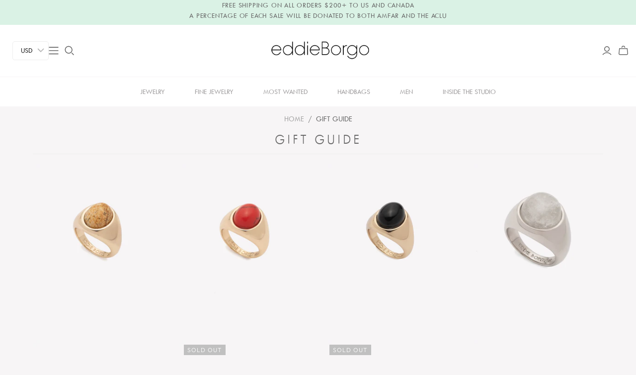

--- FILE ---
content_type: text/html; charset=utf-8
request_url: https://www.eddieborgo.com/collections/gift-guide-1
body_size: 44861
content:
<!DOCTYPE html>
<html class="no-js">
<head>
  <script>GSXMLHttpRequest = XMLHttpRequest;</script>
  <meta charset="utf-8">
  <meta http-equiv="X-UA-Compatible" content="IE=edge">
  <meta name="viewport" content="width=device-width" />
  <link rel="stylesheet" href="https://cdnjs.cloudflare.com/ajax/libs/font-awesome/6.5.0/css/all.min.css">



  <title>
    GIFT GUIDE
    

    

    
      &ndash; EDDIE BORGO
    
  </title>
<style>
  span.money.buckscc-money {
    font-family: "Twentieth Century",sans-serif;
    font-size: 14px;
    color: #696969 !important;
}

.rondell-item-focused {
    cursor: zoom-in !important;
}

 span.spf-product-card__price .money {
    font-family: "Twentieth Century",sans-serif;
    font-size: 14px;
    color: #696969 !important;
}
  
  .spf-product__form-btn-addtocart a{
    display:block;
    color:#fff;
  }
  .spf-product__form-btn-addtocart a:hover{
    color:#fff;
  }
  @font-face {
    font-family: "ITCAvant";
    src: url(//www.eddieborgo.com/cdn/shop/files/ITC_Avant_Garde_Gothic_Std_Extra_Light.woff2?v=10202602799124053931) format("woff2");
}
  @font-face { 
font-family: 'Gothic';
src: url(https://cdn.shopify.com/s/files/1/0071/6685/3165/files/GOTHICI.woff?v=1733217488) format('woff2');
} 

@font-face {
font-family: 'AvantGarde-Book';
  src: url(//www.eddieborgo.com/cdn/shop/files/AvantGarde-Book.woff?v=1960557795019830137) format("woff");
/* src: local('AvantGarde-Book'), url('https://cdn.shopify.com/s/files/1/0071/6685/3165/files/avgb.ttf') format("ttf"); */
}
  @font-face {
font-family: 'ITCAvantLight';
  src: url(//www.eddieborgo.com/cdn/shop/files/ITCAvantLight.woff2?v=15751614405452424651) format("woff");
/* src: local('AvantGarde-Book'), url('https://cdn.shopify.com/s/files/1/0071/6685/3165/files/avgb.ttf') format("ttf"); */
}
  @font-face {
    font-family: 'Century Gothic Regular';
    src: url('//www.eddieborgo.com/cdn/shop/t/45/assets/centurygothic.ttf?v=166565529359068663521766730041') format('truetype');
}

@font-face {
    font-family: 'Century Gothic Bold';
    src: url('//www.eddieborgo.com/cdn/shop/t/45/assets/centurygothic_bold.ttf?v=103901773160271425171766730041') format('truetype');
}
  
</style>
  
    <meta name="description" content="Holiday 2024 Gift Guide! We have included something for everyone. You&#39;ll find men and women&#39;s jewelry, accessories, and more. Shop now to find the perfect gift this holiday season.">
  

      <link rel="stylesheet" href="https://cdnjs.cloudflare.com/ajax/libs/font-awesome/6.2.0/css/all.min.css" integrity="sha512-xh6O/CkQoPOWDdYTDqeRdPCVd1SpvCA9XXcUnZS2FmJNp1coAFzvtCN9BmamE+4aHK8yyUHUSCcJHgXloTyT2A==" crossorigin="anonymous" referrerpolicy="no-referrer" />


<link href="//www.eddieborgo.com/cdn/shop/t/45/assets/custom.css?v=176971469177601953061766730041" rel="stylesheet" type="text/css" media="all" />
<link rel="stylesheet" href="https://cdnjs.cloudflare.com/ajax/libs/OwlCarousel2/2.3.4/assets/owl.carousel.css" integrity="sha512-UTNP5BXLIptsaj5WdKFrkFov94lDx+eBvbKyoe1YAfjeRPC+gT5kyZ10kOHCfNZqEui1sxmqvodNUx3KbuYI/A==" crossorigin="anonymous" referrerpolicy="no-referrer" />
    <link rel="stylesheet" href="https://cdnjs.cloudflare.com/ajax/libs/OwlCarousel2/2.3.4/assets/owl.theme.default.min.css" integrity="sha512-sMXtMNL1zRzolHYKEujM2AqCLUR9F2C4/05cdbxjjLSRvMQIciEPCQZo++nk7go3BtSuK9kfa/s+a4f4i5pLkw==" crossorigin="anonymous" referrerpolicy="no-referrer" />

  <link href="//www.eddieborgo.com/cdn/shop/t/45/assets/bootstrap.min.css?v=20845840321003162751766730041" rel="stylesheet" type="text/css" media="all" />
  <link href="//www.eddieborgo.com/cdn/shop/t/45/assets/theme.scss.css?v=56602702711976747241769022243" rel="stylesheet" type="text/css" media="all" />
  <link href="//www.eddieborgo.com/cdn/shop/t/45/assets/macy.css?v=54064847243207878861766730041" rel="stylesheet" type="text/css" media="all" />

    <link href="//www.eddieborgo.com/cdn/shop/t/45/assets/slick.css?v=98340474046176884051766730041" rel="stylesheet" type="text/css" media="all" />
    <link href="//www.eddieborgo.com/cdn/shop/t/45/assets/slick-theme.css?v=114366907855306409891766730041" rel="stylesheet" type="text/css" media="all" />
    
  <link href="//www.eddieborgo.com/cdn/shop/t/45/assets/style.css?v=106499170478937069811769022242" rel="stylesheet" type="text/css" media="all" />
  
  
  <script src="//www.eddieborgo.com/cdn/shop/t/45/assets/custom.js?v=105997007003712207781766730041" type="text/javascript"></script>
  
    <link rel="shortcut icon" href="//www.eddieborgo.com/cdn/shop/files/android-chrome-512x512_628dcab7-1a51-4660-a05e-4489632970c7_16x16.png?v=1666978817" type="image/png" />
  

  
    <link rel="canonical" href="https://www.eddieborgo.com/collections/gift-guide-1" />
  

  















<meta property="og:site_name" content="EDDIE BORGO">
<meta property="og:url" content="https://www.eddieborgo.com/collections/gift-guide-1">
<meta property="og:title" content="GIFT GUIDE">
<meta property="og:type" content="website">
<meta property="og:description" content="Holiday 2024 Gift Guide! We have included something for everyone. You&#39;ll find men and women&#39;s jewelry, accessories, and more. Shop now to find the perfect gift this holiday season.">




















<meta name="twitter:title" content="GIFT GUIDE">
<meta name="twitter:description" content="Holiday 2024 Gift Guide! We have included something for everyone. You&#39;ll find men and women&#39;s jewelry, accessories, and more. Shop now to find the perfect gift this holiday season.">






<script>window.performance && window.performance.mark && window.performance.mark('shopify.content_for_header.start');</script><meta name="google-site-verification" content="sWgTi0boR-E3I0TFRNPLWp0aZG7R2RKREkMcrGMrufQ">
<meta id="shopify-digital-wallet" name="shopify-digital-wallet" content="/7166853165/digital_wallets/dialog">
<meta name="shopify-checkout-api-token" content="69ed5481b607995da3f0c36e9d50192e">
<link rel="alternate" type="application/atom+xml" title="Feed" href="/collections/gift-guide-1.atom" />
<link rel="next" href="/collections/gift-guide-1?page=2">
<link rel="alternate" type="application/json+oembed" href="https://www.eddieborgo.com/collections/gift-guide-1.oembed">
<script async="async" src="/checkouts/internal/preloads.js?locale=en-US"></script>
<link rel="preconnect" href="https://shop.app" crossorigin="anonymous">
<script async="async" src="https://shop.app/checkouts/internal/preloads.js?locale=en-US&shop_id=7166853165" crossorigin="anonymous"></script>
<script id="apple-pay-shop-capabilities" type="application/json">{"shopId":7166853165,"countryCode":"US","currencyCode":"USD","merchantCapabilities":["supports3DS"],"merchantId":"gid:\/\/shopify\/Shop\/7166853165","merchantName":"EDDIE BORGO","requiredBillingContactFields":["postalAddress","email"],"requiredShippingContactFields":["postalAddress","email"],"shippingType":"shipping","supportedNetworks":["visa","masterCard","amex","discover","elo","jcb"],"total":{"type":"pending","label":"EDDIE BORGO","amount":"1.00"},"shopifyPaymentsEnabled":true,"supportsSubscriptions":true}</script>
<script id="shopify-features" type="application/json">{"accessToken":"69ed5481b607995da3f0c36e9d50192e","betas":["rich-media-storefront-analytics"],"domain":"www.eddieborgo.com","predictiveSearch":true,"shopId":7166853165,"locale":"en"}</script>
<script>var Shopify = Shopify || {};
Shopify.shop = "e-borgo.myshopify.com";
Shopify.locale = "en";
Shopify.currency = {"active":"USD","rate":"1.0"};
Shopify.country = "US";
Shopify.theme = {"name":"Copy of Christmas holiday","id":137021325373,"schema_name":"Atlantic","schema_version":"14.1.0","theme_store_id":566,"role":"main"};
Shopify.theme.handle = "null";
Shopify.theme.style = {"id":null,"handle":null};
Shopify.cdnHost = "www.eddieborgo.com/cdn";
Shopify.routes = Shopify.routes || {};
Shopify.routes.root = "/";</script>
<script type="module">!function(o){(o.Shopify=o.Shopify||{}).modules=!0}(window);</script>
<script>!function(o){function n(){var o=[];function n(){o.push(Array.prototype.slice.apply(arguments))}return n.q=o,n}var t=o.Shopify=o.Shopify||{};t.loadFeatures=n(),t.autoloadFeatures=n()}(window);</script>
<script>
  window.ShopifyPay = window.ShopifyPay || {};
  window.ShopifyPay.apiHost = "shop.app\/pay";
  window.ShopifyPay.redirectState = null;
</script>
<script id="shop-js-analytics" type="application/json">{"pageType":"collection"}</script>
<script defer="defer" async type="module" src="//www.eddieborgo.com/cdn/shopifycloud/shop-js/modules/v2/client.init-shop-cart-sync_BT-GjEfc.en.esm.js"></script>
<script defer="defer" async type="module" src="//www.eddieborgo.com/cdn/shopifycloud/shop-js/modules/v2/chunk.common_D58fp_Oc.esm.js"></script>
<script defer="defer" async type="module" src="//www.eddieborgo.com/cdn/shopifycloud/shop-js/modules/v2/chunk.modal_xMitdFEc.esm.js"></script>
<script type="module">
  await import("//www.eddieborgo.com/cdn/shopifycloud/shop-js/modules/v2/client.init-shop-cart-sync_BT-GjEfc.en.esm.js");
await import("//www.eddieborgo.com/cdn/shopifycloud/shop-js/modules/v2/chunk.common_D58fp_Oc.esm.js");
await import("//www.eddieborgo.com/cdn/shopifycloud/shop-js/modules/v2/chunk.modal_xMitdFEc.esm.js");

  window.Shopify.SignInWithShop?.initShopCartSync?.({"fedCMEnabled":true,"windoidEnabled":true});

</script>
<script>
  window.Shopify = window.Shopify || {};
  if (!window.Shopify.featureAssets) window.Shopify.featureAssets = {};
  window.Shopify.featureAssets['shop-js'] = {"shop-cart-sync":["modules/v2/client.shop-cart-sync_DZOKe7Ll.en.esm.js","modules/v2/chunk.common_D58fp_Oc.esm.js","modules/v2/chunk.modal_xMitdFEc.esm.js"],"init-fed-cm":["modules/v2/client.init-fed-cm_B6oLuCjv.en.esm.js","modules/v2/chunk.common_D58fp_Oc.esm.js","modules/v2/chunk.modal_xMitdFEc.esm.js"],"shop-cash-offers":["modules/v2/client.shop-cash-offers_D2sdYoxE.en.esm.js","modules/v2/chunk.common_D58fp_Oc.esm.js","modules/v2/chunk.modal_xMitdFEc.esm.js"],"shop-login-button":["modules/v2/client.shop-login-button_QeVjl5Y3.en.esm.js","modules/v2/chunk.common_D58fp_Oc.esm.js","modules/v2/chunk.modal_xMitdFEc.esm.js"],"pay-button":["modules/v2/client.pay-button_DXTOsIq6.en.esm.js","modules/v2/chunk.common_D58fp_Oc.esm.js","modules/v2/chunk.modal_xMitdFEc.esm.js"],"shop-button":["modules/v2/client.shop-button_DQZHx9pm.en.esm.js","modules/v2/chunk.common_D58fp_Oc.esm.js","modules/v2/chunk.modal_xMitdFEc.esm.js"],"avatar":["modules/v2/client.avatar_BTnouDA3.en.esm.js"],"init-windoid":["modules/v2/client.init-windoid_CR1B-cfM.en.esm.js","modules/v2/chunk.common_D58fp_Oc.esm.js","modules/v2/chunk.modal_xMitdFEc.esm.js"],"init-shop-for-new-customer-accounts":["modules/v2/client.init-shop-for-new-customer-accounts_C_vY_xzh.en.esm.js","modules/v2/client.shop-login-button_QeVjl5Y3.en.esm.js","modules/v2/chunk.common_D58fp_Oc.esm.js","modules/v2/chunk.modal_xMitdFEc.esm.js"],"init-shop-email-lookup-coordinator":["modules/v2/client.init-shop-email-lookup-coordinator_BI7n9ZSv.en.esm.js","modules/v2/chunk.common_D58fp_Oc.esm.js","modules/v2/chunk.modal_xMitdFEc.esm.js"],"init-shop-cart-sync":["modules/v2/client.init-shop-cart-sync_BT-GjEfc.en.esm.js","modules/v2/chunk.common_D58fp_Oc.esm.js","modules/v2/chunk.modal_xMitdFEc.esm.js"],"shop-toast-manager":["modules/v2/client.shop-toast-manager_DiYdP3xc.en.esm.js","modules/v2/chunk.common_D58fp_Oc.esm.js","modules/v2/chunk.modal_xMitdFEc.esm.js"],"init-customer-accounts":["modules/v2/client.init-customer-accounts_D9ZNqS-Q.en.esm.js","modules/v2/client.shop-login-button_QeVjl5Y3.en.esm.js","modules/v2/chunk.common_D58fp_Oc.esm.js","modules/v2/chunk.modal_xMitdFEc.esm.js"],"init-customer-accounts-sign-up":["modules/v2/client.init-customer-accounts-sign-up_iGw4briv.en.esm.js","modules/v2/client.shop-login-button_QeVjl5Y3.en.esm.js","modules/v2/chunk.common_D58fp_Oc.esm.js","modules/v2/chunk.modal_xMitdFEc.esm.js"],"shop-follow-button":["modules/v2/client.shop-follow-button_CqMgW2wH.en.esm.js","modules/v2/chunk.common_D58fp_Oc.esm.js","modules/v2/chunk.modal_xMitdFEc.esm.js"],"checkout-modal":["modules/v2/client.checkout-modal_xHeaAweL.en.esm.js","modules/v2/chunk.common_D58fp_Oc.esm.js","modules/v2/chunk.modal_xMitdFEc.esm.js"],"shop-login":["modules/v2/client.shop-login_D91U-Q7h.en.esm.js","modules/v2/chunk.common_D58fp_Oc.esm.js","modules/v2/chunk.modal_xMitdFEc.esm.js"],"lead-capture":["modules/v2/client.lead-capture_BJmE1dJe.en.esm.js","modules/v2/chunk.common_D58fp_Oc.esm.js","modules/v2/chunk.modal_xMitdFEc.esm.js"],"payment-terms":["modules/v2/client.payment-terms_Ci9AEqFq.en.esm.js","modules/v2/chunk.common_D58fp_Oc.esm.js","modules/v2/chunk.modal_xMitdFEc.esm.js"]};
</script>
<script>(function() {
  var isLoaded = false;
  function asyncLoad() {
    if (isLoaded) return;
    isLoaded = true;
    var urls = ["https:\/\/simile.scopemedia.com\/upsell\/shopify\/2.0.0\/widget\/widgetLoader.js?shop=e-borgo.myshopify.com","https:\/\/scripttags.justuno.com\/shopify_justuno_7166853165_de7b0640-e9f3-11e9-b3b0-f54edfdbe632.js?shop=e-borgo.myshopify.com","https:\/\/cdn.nfcube.com\/instafeed-42b21fa9307bd7c03eacf7cddbb08230.js?shop=e-borgo.myshopify.com"];
    for (var i = 0; i < urls.length; i++) {
      var s = document.createElement('script');
      s.type = 'text/javascript';
      s.async = true;
      s.src = urls[i];
      var x = document.getElementsByTagName('script')[0];
      x.parentNode.insertBefore(s, x);
    }
  };
  if(window.attachEvent) {
    window.attachEvent('onload', asyncLoad);
  } else {
    window.addEventListener('load', asyncLoad, false);
  }
})();</script>
<script id="__st">var __st={"a":7166853165,"offset":-18000,"reqid":"bb0558bd-6054-41e0-93c0-c0122a45487a-1769200298","pageurl":"www.eddieborgo.com\/collections\/gift-guide-1","u":"91b5ea88efcf","p":"collection","rtyp":"collection","rid":278301179965};</script>
<script>window.ShopifyPaypalV4VisibilityTracking = true;</script>
<script id="captcha-bootstrap">!function(){'use strict';const t='contact',e='account',n='new_comment',o=[[t,t],['blogs',n],['comments',n],[t,'customer']],c=[[e,'customer_login'],[e,'guest_login'],[e,'recover_customer_password'],[e,'create_customer']],r=t=>t.map((([t,e])=>`form[action*='/${t}']:not([data-nocaptcha='true']) input[name='form_type'][value='${e}']`)).join(','),a=t=>()=>t?[...document.querySelectorAll(t)].map((t=>t.form)):[];function s(){const t=[...o],e=r(t);return a(e)}const i='password',u='form_key',d=['recaptcha-v3-token','g-recaptcha-response','h-captcha-response',i],f=()=>{try{return window.sessionStorage}catch{return}},m='__shopify_v',_=t=>t.elements[u];function p(t,e,n=!1){try{const o=window.sessionStorage,c=JSON.parse(o.getItem(e)),{data:r}=function(t){const{data:e,action:n}=t;return t[m]||n?{data:e,action:n}:{data:t,action:n}}(c);for(const[e,n]of Object.entries(r))t.elements[e]&&(t.elements[e].value=n);n&&o.removeItem(e)}catch(o){console.error('form repopulation failed',{error:o})}}const l='form_type',E='cptcha';function T(t){t.dataset[E]=!0}const w=window,h=w.document,L='Shopify',v='ce_forms',y='captcha';let A=!1;((t,e)=>{const n=(g='f06e6c50-85a8-45c8-87d0-21a2b65856fe',I='https://cdn.shopify.com/shopifycloud/storefront-forms-hcaptcha/ce_storefront_forms_captcha_hcaptcha.v1.5.2.iife.js',D={infoText:'Protected by hCaptcha',privacyText:'Privacy',termsText:'Terms'},(t,e,n)=>{const o=w[L][v],c=o.bindForm;if(c)return c(t,g,e,D).then(n);var r;o.q.push([[t,g,e,D],n]),r=I,A||(h.body.append(Object.assign(h.createElement('script'),{id:'captcha-provider',async:!0,src:r})),A=!0)});var g,I,D;w[L]=w[L]||{},w[L][v]=w[L][v]||{},w[L][v].q=[],w[L][y]=w[L][y]||{},w[L][y].protect=function(t,e){n(t,void 0,e),T(t)},Object.freeze(w[L][y]),function(t,e,n,w,h,L){const[v,y,A,g]=function(t,e,n){const i=e?o:[],u=t?c:[],d=[...i,...u],f=r(d),m=r(i),_=r(d.filter((([t,e])=>n.includes(e))));return[a(f),a(m),a(_),s()]}(w,h,L),I=t=>{const e=t.target;return e instanceof HTMLFormElement?e:e&&e.form},D=t=>v().includes(t);t.addEventListener('submit',(t=>{const e=I(t);if(!e)return;const n=D(e)&&!e.dataset.hcaptchaBound&&!e.dataset.recaptchaBound,o=_(e),c=g().includes(e)&&(!o||!o.value);(n||c)&&t.preventDefault(),c&&!n&&(function(t){try{if(!f())return;!function(t){const e=f();if(!e)return;const n=_(t);if(!n)return;const o=n.value;o&&e.removeItem(o)}(t);const e=Array.from(Array(32),(()=>Math.random().toString(36)[2])).join('');!function(t,e){_(t)||t.append(Object.assign(document.createElement('input'),{type:'hidden',name:u})),t.elements[u].value=e}(t,e),function(t,e){const n=f();if(!n)return;const o=[...t.querySelectorAll(`input[type='${i}']`)].map((({name:t})=>t)),c=[...d,...o],r={};for(const[a,s]of new FormData(t).entries())c.includes(a)||(r[a]=s);n.setItem(e,JSON.stringify({[m]:1,action:t.action,data:r}))}(t,e)}catch(e){console.error('failed to persist form',e)}}(e),e.submit())}));const S=(t,e)=>{t&&!t.dataset[E]&&(n(t,e.some((e=>e===t))),T(t))};for(const o of['focusin','change'])t.addEventListener(o,(t=>{const e=I(t);D(e)&&S(e,y())}));const B=e.get('form_key'),M=e.get(l),P=B&&M;t.addEventListener('DOMContentLoaded',(()=>{const t=y();if(P)for(const e of t)e.elements[l].value===M&&p(e,B);[...new Set([...A(),...v().filter((t=>'true'===t.dataset.shopifyCaptcha))])].forEach((e=>S(e,t)))}))}(h,new URLSearchParams(w.location.search),n,t,e,['guest_login'])})(!0,!0)}();</script>
<script integrity="sha256-4kQ18oKyAcykRKYeNunJcIwy7WH5gtpwJnB7kiuLZ1E=" data-source-attribution="shopify.loadfeatures" defer="defer" src="//www.eddieborgo.com/cdn/shopifycloud/storefront/assets/storefront/load_feature-a0a9edcb.js" crossorigin="anonymous"></script>
<script crossorigin="anonymous" defer="defer" src="//www.eddieborgo.com/cdn/shopifycloud/storefront/assets/shopify_pay/storefront-65b4c6d7.js?v=20250812"></script>
<script data-source-attribution="shopify.dynamic_checkout.dynamic.init">var Shopify=Shopify||{};Shopify.PaymentButton=Shopify.PaymentButton||{isStorefrontPortableWallets:!0,init:function(){window.Shopify.PaymentButton.init=function(){};var t=document.createElement("script");t.src="https://www.eddieborgo.com/cdn/shopifycloud/portable-wallets/latest/portable-wallets.en.js",t.type="module",document.head.appendChild(t)}};
</script>
<script data-source-attribution="shopify.dynamic_checkout.buyer_consent">
  function portableWalletsHideBuyerConsent(e){var t=document.getElementById("shopify-buyer-consent"),n=document.getElementById("shopify-subscription-policy-button");t&&n&&(t.classList.add("hidden"),t.setAttribute("aria-hidden","true"),n.removeEventListener("click",e))}function portableWalletsShowBuyerConsent(e){var t=document.getElementById("shopify-buyer-consent"),n=document.getElementById("shopify-subscription-policy-button");t&&n&&(t.classList.remove("hidden"),t.removeAttribute("aria-hidden"),n.addEventListener("click",e))}window.Shopify?.PaymentButton&&(window.Shopify.PaymentButton.hideBuyerConsent=portableWalletsHideBuyerConsent,window.Shopify.PaymentButton.showBuyerConsent=portableWalletsShowBuyerConsent);
</script>
<script data-source-attribution="shopify.dynamic_checkout.cart.bootstrap">document.addEventListener("DOMContentLoaded",(function(){function t(){return document.querySelector("shopify-accelerated-checkout-cart, shopify-accelerated-checkout")}if(t())Shopify.PaymentButton.init();else{new MutationObserver((function(e,n){t()&&(Shopify.PaymentButton.init(),n.disconnect())})).observe(document.body,{childList:!0,subtree:!0})}}));
</script>
<link id="shopify-accelerated-checkout-styles" rel="stylesheet" media="screen" href="https://www.eddieborgo.com/cdn/shopifycloud/portable-wallets/latest/accelerated-checkout-backwards-compat.css" crossorigin="anonymous">
<style id="shopify-accelerated-checkout-cart">
        #shopify-buyer-consent {
  margin-top: 1em;
  display: inline-block;
  width: 100%;
}

#shopify-buyer-consent.hidden {
  display: none;
}

#shopify-subscription-policy-button {
  background: none;
  border: none;
  padding: 0;
  text-decoration: underline;
  font-size: inherit;
  cursor: pointer;
}

#shopify-subscription-policy-button::before {
  box-shadow: none;
}

      </style>

<script>window.performance && window.performance.mark && window.performance.mark('shopify.content_for_header.end');</script>
  
  <script>
    document.documentElement.className=document.documentElement.className.replace(/\bno-js\b/,'js');
    if(window.Shopify&&window.Shopify.designMode)document.documentElement.className+=' in-theme-editor';
  </script>
  <script type="text/javascript" src="//www.eddieborgo.com/cdn/shop/t/45/assets/jquery.zoom.min.js?v=127655014540499679121766730041" defer=”defer”></script>
  

  <!-- Slider code end. Do not change GSEND -->
  <!-- Slider code end. Do not change GSEND -->

  



<!-- GSSTART Infinite Scroll code start. Do not change -->  <script type="text/javascript" src="https://gravity-apps.com/shopify/js/shopify/infinitescrollblog3047.js?v=gsb629b6ffab3971b05de6c8b203f77dab"></script>    <script type="text/javascript" src="https://gravity-apps.com/shopify/js/shopify/infinitescrollblog3047.js?v=gsb629b6ffab3971b05de6c8b203f77dab"></script>  <!-- nfinite Scroll code end. Do not change GSEND -->




































































































































































































































































































<!-- BEGIN app block: shopify://apps/smart-filter-search/blocks/app-embed/5cc1944c-3014-4a2a-af40-7d65abc0ef73 -->
<style>.spf-filter-loading #gf-products>*,.spf-filter-loading [data-globo-filter-items]>*{visibility:hidden;opacity:0}.spf-has-filter #gf-products{display:-ms-flexbox;padding:0;margin-bottom:0;min-width:100%;width:auto;z-index:1;position:relative;display:-webkit-box;display:flex;justify-content:left;-ms-flex-wrap:wrap;flex-wrap:wrap;height:auto!important}.spf-has-filter.spf-layout-app #gf-products{margin-right:-15px;margin-left:-15px;}.gf-block-title-skeleton span{width:100%;height:12px;display:block;border-radius:5px;background:#f6f6f7}.gf-top_one .gf-block-title-skeleton span{height:22px;border-radius:2px;min-width:100px}.gf-block-title-skeleton h3::after,.gf-top_one .gf-block-content.gf-block-skeleton{display:none!important}#gf-tree .gf-label.gf-label-skeleton{height:8px;display:block;border-radius:3px!important;background:#f6f6f7}.gf-label-width-75{max-width:75%}.gf-label-width-90{max-width:90%}.gf-label-width-50{max-width:50%}</style>
<link rel="preload" href="https://cdn.shopify.com/extensions/019bea89-f093-7770-95bd-e8da32f774f6/smart-product-filters-639/assets/globo-filter-critical.css" as="style" onload="this.onload=null;this.rel='stylesheet'">
<noscript><link rel="stylesheet" href="https://cdn.shopify.com/extensions/019bea89-f093-7770-95bd-e8da32f774f6/smart-product-filters-639/assets/globo-filter-critical.css"></noscript><link href="https://cdn.shopify.com/extensions/019bea89-f093-7770-95bd-e8da32f774f6/smart-product-filters-639/assets/globo.filter.min.js" as="script" rel="preload">
<link rel="preconnect" href="https://filter-x1.globo.io" crossorigin>
<link rel="dns-prefetch" href="https://filter-x1.globo.io"><link href="https://cdn.shopify.com/extensions/019bea89-f093-7770-95bd-e8da32f774f6/smart-product-filters-639/assets/globo.filter.filter.min.js" as="script" rel="preload">
<link href="https://cdn.shopify.com/extensions/019bea89-f093-7770-95bd-e8da32f774f6/smart-product-filters-639/assets/globo.filter.692.min.js" as="script" rel="preload">
<link href="https://cdn.shopify.com/extensions/019bea89-f093-7770-95bd-e8da32f774f6/smart-product-filters-639/assets/globo.filter.284.min.js" as="script" rel="preload">
<link href="https://cdn.shopify.com/extensions/019bea89-f093-7770-95bd-e8da32f774f6/smart-product-filters-639/assets/globo.filter.themes.min.js" as="script" rel="preload">
<link href="https://cdn.shopify.com/extensions/019bea89-f093-7770-95bd-e8da32f774f6/smart-product-filters-639/assets/globo.filter.product.min.js" as="script" rel="preload">
<link href="//cdn.shopify.com/extensions/019bea89-f093-7770-95bd-e8da32f774f6/smart-product-filters-639/assets/globo.filter.css" rel="stylesheet" type="text/css" media="all" /><link href="//cdn.shopify.com/extensions/019bea89-f093-7770-95bd-e8da32f774f6/smart-product-filters-639/assets/globo.theme.atlantic.css" rel="stylesheet" type="text/css" media="all" />
<link rel="stylesheet" href="https://cdn.shopify.com/extensions/019bea89-f093-7770-95bd-e8da32f774f6/smart-product-filters-639/assets/globo.filter.slider.css" media="print" onload="this.media='all'"><link rel="stylesheet" href="https://cdn.shopify.com/extensions/019bea89-f093-7770-95bd-e8da32f774f6/smart-product-filters-639/assets/globo.search.css" media="print" onload="this.media='all'">

<meta id="search_terms_value" content="" />
<!-- BEGIN app snippet: global.variables --><script>
  window.shopCurrency = "USD";
  window.shopCountry = "US";
  window.shopLanguageCode = "en";

  window.currentCurrency = "USD";
  window.currentCountry = "US";
  window.currentLanguageCode = "en";

  window.shopCustomer = false

  window.useCustomTreeTemplate = true;
  window.useCustomProductTemplate = true;

  window.GloboFilterRequestOrigin = "https://www.eddieborgo.com";
  window.GloboFilterShopifyDomain = "e-borgo.myshopify.com";
  window.GloboFilterSFAT = "";
  window.GloboFilterSFApiVersion = "2025-07";
  window.GloboFilterProxyPath = "/apps/globofilters";
  window.GloboFilterRootUrl = "";
  window.GloboFilterTranslation = {"search":{"suggestions":"Suggestions","collections":"Collections","pages":"Pages","products":"Products","view_all":"Search for","not_found":"Sorry, nothing found for"},"form":{"heading":"Search products","select":"-- Select --","search":"Search","submit":"Search","clear":"Clear"},"filter":{"filter_by":"Filter By","clear_all":"Clear All","clear":"Clear","in_stock":"In Stock","out_of_stock":"Out of Stock","ready_to_ship":"Ready to ship"},"sort":{"sort_by":"Sort By","manually":"Featured","availability_in_stock_first":"Availability","best_selling":"MOST COVETED","alphabetically_a_z":"Alphabetically, A-Z","alphabetically_z_a":"Alphabetically, Z-A","price_low_to_high":"Price, low to high","price_high_to_low":"Price, high to low","date_new_to_old":"Date, new to old","date_old_to_new":"Date, old to new","sale_off":"% Sale off"},"product":{"add_to_cart":"Add to cart","unavailable":"Unavailable","sold_out":"Sold out","sale":"Sale","load_more":"Load more","limit":"Show"},"labels":{"collection":"Collection","vendor":"Vendor","product-type":"Product Type","price":"Price","percent-sale":"Percent Sale","availability":"Availability","tag":"Tag","finish":"Finish","size":"Size","title":"Title"}};
  window.isMultiCurrency =false;
  window.globoEmbedFilterAssetsUrl = 'https://cdn.shopify.com/extensions/019bea89-f093-7770-95bd-e8da32f774f6/smart-product-filters-639/assets/';
  window.assetsUrl = window.globoEmbedFilterAssetsUrl;
  window.GloboMoneyFormat = "<span class=money>${{amount}}</span>";
</script><!-- END app snippet -->
<script type="text/javascript" hs-ignore data-ccm-injected>document.getElementsByTagName('html')[0].classList.add('spf-filter-loading','spf-has-filter', 'gf-top_one','theme-store-id-566','gf-theme-version-14','spf-layout-app');
window.enabledEmbedFilter = true;
window.currentThemeId = 137021325373;
window.sortByRelevance = false;
window.moneyFormat = "<span class=money>${{amount}}</span>";
window.GloboMoneyWithCurrencyFormat = "<span class=money>${{amount}} USD</span>";
window.filesUrl = '//www.eddieborgo.com/cdn/shop/files/';
var GloboEmbedFilterConfig = {
api: {filterUrl: "https://filter-x1.globo.io/filter",searchUrl: "https://filter-x1.globo.io/search", url: "https://filter-x1.globo.io"},
shop: {
  name: "EDDIE BORGO",
  url: "https://www.eddieborgo.com",
  domain: "e-borgo.myshopify.com",
  locale: "en",
  cur_locale: "en",
  predictive_search_url: "/search/suggest",
  country_code: "US",
  root_url: "",
  cart_url: "/cart",
  search_url: "/search",
  cart_add_url: "/cart/add",
  search_terms_value: "",
  product_image: {width: 500, height: 500},
  no_image_url: "https://cdn.shopify.com/s/images/themes/product-1.png",
  swatches: [],
  swatchConfig: {"enable":false},
  enableRecommendation: false,
  themeStoreId: 566,
  hideOneValue: false,
  newUrlStruct: true,
  newUrlForSEO: false,redirects: [],
  images: {},
  settings: {"background-colour":"#ffffff","primary-border-colour":"#eeeeee","text-colour":"#696969","title-colour":"#696969","accent-colour":"#a5a5a5","button-text-colour":"#ffffff","logotype-link-colour":"#222222","header-action-link-colour":"#696969","nav-link-colour":"#696969","nav-link-dropdown-colour":"#ffffff","nav-background-colour":"#696969","nav-border-colour":"#dddddd","font_body":{"error":"json not allowed for this object"},"font_headings":{"error":"json not allowed for this object"},"font_headings_captialize":false,"font_headings_secondary":{"error":"json not allowed for this object"},"font_accent":{"error":"json not allowed for this object"},"favicon":"\/\/www.eddieborgo.com\/cdn\/shop\/files\/android-chrome-512x512_628dcab7-1a51-4660-a05e-4489632970c7.png?v=1666978817","show-brand-names":false,"image-borders":false,"show_atc":true,"show_product_secondary_image":true,"enable_product_details_overlay":true,"product_grid_aspect_ratio":"default","enable-quick-shop":true,"quickshop_variant_options_style":"select","quickshop_show_variant_sku":false,"quickshop-product-quantity-option":true,"quickshop-product-email-link":true,"quickshop_show_spb":true,"quickshop_enable_cart_redirect":false,"quickshop_social_sharing_buttons":false,"quickshop_image_zoom":true,"quickshop-thumb-orientation":"left","quickshop_fitting_guide_url":"","quickshop_fitting_guide_icon":"shirt","social_default_image":null,"twitter-url":"","facebook-url":"","pinterest-url":"","instagram-url":"","tumblr-url":"","youtube-url":"","vimeo-url":"","enable_currency_converter":true,"currency_display_format":"money_with_currency_format","currency_converter_currencies":"USD CAD EUR GBP AUD","currency_converter_default":"USD","enable_checkout_lock_icon":false,"checkout_header_image":null,"checkout_logo_image":"\/\/www.eddieborgo.com\/cdn\/shop\/files\/EB_Logo_CROP.png?v=1678474289","checkout_logo_position":"left","checkout_logo_size":"small","checkout_body_background_image":null,"checkout_body_background_color":"#fff","checkout_input_background_color_mode":"transparent","checkout_sidebar_background_image":null,"checkout_sidebar_background_color":"#fafafa","checkout_heading_font":"Garamond, Baskerville, 'Baskerville Old Face', 'Hoefler Text', 'Times New Roman'","checkout_body_font":"Garamond, Baskerville, 'Baskerville Old Face', 'Hoefler Text', 'Times New Roman'","checkout_accent_color":"#c2c2c2","checkout_button_color":"#cfcfcf","checkout_error_color":"#e19b9b","show-mailing-list":true,"customer_layout":"customer_area"},
  gridSettings: {"layout":"app","useCustomTemplate":true,"useCustomTreeTemplate":true,"skin":1,"limits":[12,24,48],"productsPerPage":12,"sorts":["best-selling","title-ascending","title-descending","price-ascending","price-descending","created-descending","created-ascending"],"noImageUrl":"https:\/\/cdn.shopify.com\/s\/images\/themes\/product-1.png","imageWidth":"500","imageHeight":"500","imageRatio":100,"imageSize":"500_500","alignment":"left","hideOneValue":false,"elements":["soldoutLabel","saleLabel","quickview","addToCart","vendor","price","review","secondImage"],"saleLabelClass":" sale-percent","saleMode":2,"gridItemClass":"spf-col-xl-3 spf-col-lg-3 spf-col-md-6 spf-col-sm-6 spf-col-6","swatchClass":" round","swatchConfig":{"enable":false},"variant_redirect":false,"showSelectedVariantInfo":true},
  home_filter: false,
  page: "collection",
  sorts: ["best-selling","title-ascending","title-descending","price-ascending","price-descending","created-descending","created-ascending"],
  limits: [12,24,48],
  cache: true,
  layout: "app",
  marketTaxInclusion: false,
  priceTaxesIncluded: false,
  customerTaxesIncluded: false,
  useCustomTemplate: true,
  hasQuickviewTemplate: false
},
analytic: {"enableViewProductAnalytic":true,"enableSearchAnalytic":true,"enableFilterAnalytic":true,"enableATCAnalytic":false},
taxes: [],
special_countries: null,
adjustments: false,
year_make_model: {
  id: 0,
  prefix: "gff_",
  heading: "",
  showSearchInput: false,
  showClearAllBtn: false
},
filter: {
  id:6869,
  prefix: "gf_",
  layout: 2,
  sublayout: 2,
  showCount: true,
  showRefine: true,
  refineSettings: {"style":"rounded","positions":["sidebar_mobile","toolbar_desktop","toolbar_mobile"],"color":"#000000","iconColor":"#959595","bgColor":"#E8E8E8"},
  isLoadMore: 1,
  filter_on_search_page: true
},
search:{
  enable: true,
  zero_character_suggestion: false,
  pages_suggestion: {enable:false,limit:5},
  keywords_suggestion: {enable:true,limit:10},
  articles_suggestion: {enable:false,limit:5},
  layout: 1,
  product_list_layout: "grid",
  elements: ["price","vendor"]
},
collection: {
  id:278301179965,
  handle:"gift-guide-1",
  sort: "manual",
  vendor: null,
  tags: null,
  type: null,
  term: document.getElementById("search_terms_value") != null ? document.getElementById("search_terms_value").content : "",
  limit: 12,
  settings: null,
  products_count: 56,
  enableCollectionSearch: true,
  displayTotalProducts: true,
  excludeTags:null,
  showSelectedVariantInfo: true
},
selector: {products: ""}
}
</script>
<script class="globo-filter-settings-js">
try {} catch (error) {}
</script>
<script src="https://cdn.shopify.com/extensions/019bea89-f093-7770-95bd-e8da32f774f6/smart-product-filters-639/assets/globo.filter.themes.min.js" defer></script><link rel="preconnect" href="https://fonts.googleapis.com">
<link rel="preconnect" href="https://fonts.gstatic.com" crossorigin>
<link href="https://fonts.googleapis.com/css?family=Montserrat:700|Lato:400&display=swap" rel="stylesheet"><style>.gf-block-title h3, 
.gf-block-title .h3,
.gf-form-input-inner label {
  font-size: 14px !important;
  color: #3a3a3a !important;
  text-transform: uppercase !important;
  font-weight: bold !important;
}
.gf-option-block .gf-btn-show-more{
  font-size: 14px !important;
  text-transform: uppercase !important;
  font-weight: normal !important;
}
.gf-option-block ul li a, 
.gf-option-block ul li button, 
.gf-option-block ul li a span.gf-count,
.gf-option-block ul li button span.gf-count,
.gf-clear, 
.gf-clear-all, 
.selected-item.gf-option-label a,
.gf-form-input-inner select,
.gf-refine-toggle{
  font-size: 14px !important;
  color: #000000 !important;
  text-transform: uppercase !important;
  font-weight: normal !important;
}

.gf-refine-toggle-mobile,
.gf-form-button-group button {
  font-size: 14px !important;
  text-transform: uppercase !important;
  font-weight: normal !important;
  color: #3a3a3a !important;
  border: 1px solid #bfbfbf !important;
  background: #ffffff !important;
}
.gf-option-block-box-rectangle.gf-option-block ul li.gf-box-rectangle a,
.gf-option-block-box-rectangle.gf-option-block ul li.gf-box-rectangle button {
  border-color: #000000 !important;
}
.gf-option-block-box-rectangle.gf-option-block ul li.gf-box-rectangle a.checked,
.gf-option-block-box-rectangle.gf-option-block ul li.gf-box-rectangle button.checked{
  color: #fff !important;
  background-color: #000000 !important;
}
@media (min-width: 768px) {
  .gf-option-block-box-rectangle.gf-option-block ul li.gf-box-rectangle button:hover,
  .gf-option-block-box-rectangle.gf-option-block ul li.gf-box-rectangle a:hover {
    color: #fff !important;
    background-color: #000000 !important;	
  }
}
.gf-option-block.gf-option-block-select select {
  color: #000000 !important;
}

#gf-form.loaded, .gf-YMM-forms.loaded {
  background: #FFFFFF !important;
}
#gf-form h2, .gf-YMM-forms h2 {
  color: #3a3a3a !important;
}
#gf-form label, .gf-YMM-forms label{
  color: #3a3a3a !important;
}
.gf-form-input-wrapper select, 
.gf-form-input-wrapper input{
  border: 1px solid #DEDEDE !important;
  background-color: #FFFFFF !important;
  border-radius: 0px !important;
}
#gf-form .gf-form-button-group button, .gf-YMM-forms .gf-form-button-group button{
  color: #FFFFFF !important;
  background: #3a3a3a !important;
  border-radius: 0px !important;
}

.spf-product-card.spf-product-card__template-3 .spf-product__info.hover{
  background: transparent;
}
a.spf-product-card__image-wrapper{
  padding-top: 100%;
}
.h4.spf-product-card__title a{
  color: #4d5959;
  font-size: 13px;
  font-family: "Montserrat", sans-serif;   font-weight: 700;  font-style: normal;
  text-transform: none;
}
.h4.spf-product-card__title a:hover{
  color: #b59677;
}
.spf-product-card button.spf-product__form-btn-addtocart{
  font-size: 14px;
   font-family: inherit;   font-weight: normal;   font-style: normal;   text-transform: none;
}
.spf-product-card button.spf-product__form-btn-addtocart,
.spf-product-card.spf-product-card__template-4 a.open-quick-view,
.spf-product-card.spf-product-card__template-5 a.open-quick-view,
#gfqv-btn{
  color: #FFFFFF !important;
  border: 1px solid #B59677 !important;
  background: #B59677 !important;
}
.spf-product-card button.spf-product__form-btn-addtocart:hover,
.spf-product-card.spf-product-card__template-4 a.open-quick-view:hover,
.spf-product-card.spf-product-card__template-5 a.open-quick-view:hover{
  color: #FFFFFF !important;
  border: 1px solid #B59677 !important;
  background: #B59677 !important;
}
span.spf-product__label.spf-product__label-soldout{
  color: #ffffff;
  background: #989898;
}
span.spf-product__label.spf-product__label-sale{
  color: #F0F0F0;
  background: #d21625;
}
.spf-product-card__vendor a{
  color: #696969;
  font-size: 14px;
  font-family: "Lato", sans-serif;   font-weight: 400;   font-style: normal; }
.spf-product-card__vendor a:hover{
  color: #b59677;
}
.spf-product-card__price-wrapper{
  font-size: 14px;
}
.spf-image-ratio{
  padding-top:100% !important;
}
.spf-product-card__oldprice,
.spf-product-card__saleprice,
.spf-product-card__price,
.gfqv-product-card__oldprice,
.gfqv-product-card__saleprice,
.gfqv-product-card__price
{
  font-size: 14px;
  font-family: "Lato", sans-serif;   font-weight: 400;   font-style: normal; }

span.spf-product-card__price, span.gfqv-product-card__price{
  color: #141414;
}
span.spf-product-card__oldprice, span.gfqv-product-card__oldprice{
  color: #858585;
}
span.spf-product-card__saleprice, span.gfqv-product-card__saleprice{
  color: #141414;
}
/* Product Title */
.h4.spf-product-card__title{
    
}
.h4.spf-product-card__title a{

}

/* Product Vendor */
.spf-product-card__vendor{
    
}
.spf-product-card__vendor a{

}

/* Product Price */
.spf-product-card__price-wrapper{
    
}

/* Product Old Price */
span.spf-product-card__oldprice{
    
}

/* Product Sale Price */
span.spf-product-card__saleprice{
    
}

/* Product Regular Price */
span.spf-product-card__price{

}

/* Quickview button */
.open-quick-view{
    
}

/* Add to cart button */
button.spf-product__form-btn-addtocart{
    
}

/* Product image */
img.spf-product-card__image{
    
}

/* Sale label */
span.spf-product__label.spf-product__label.spf-product__label-sale{
    
}

/* Sold out label */
span.spf-product__label.spf-product__label.spf-product__label-soldout{
    
}
a.spf-product-card__image-wrapper{
    background: transparent !important;
}
.sort-by{
    display:none;
}</style><script>
    window.addEventListener('globoFilterRenderSearchCompleted', function () {
        setTimeout(function(){
          $('.gl-d-searchbox-input').focus();
        }, 600);
    });
  </script>

<style>#gf-products .spf-product-card__saleprice .money{
    font-family: "Twentieth Century", sans-serif;
    font-size: 14px;
    color: #696969 !important;
}

span.spf-product-card__saleprice, span.gfqv-product-card__saleprice {    color: #696969 !important;
}
div[data-filter-type="Availability"] .gf-option-box > li:first-child ,
.spf-has-filter .collection-sorter
{
display:none;
}
#gf-tree .gf-label {text-transform: uppercase !IMPORTANT;}
span.gf-count{margin-left:15px}
div#PBarNextFrameWrapper{display:none}

#gf-tree .noUi-base, #gf-tree .noUi-connects {
    height: 3px !important;
}
#gf-tree .noUi-connect {
    display: block !important;
    background: #000000 !important;
}
#gf-tree .noUi-handle {
    top: -10px !important;
    border: 8px solid #333 !important;
    background: #fff !important;
    cursor: grab !important;
}
#gf-tree .noUi-handle.noUi-handle-lower {
    right: -10px !important;
}
#gf-tree .noUi-target {
  height: auto;
  border: none;
  box-shadow: none;
 background: transparent;
}</style><script></script>
<script id="gspfProductTemplate127781437501" type="template/html">
  {%- assign swatch_options = '' | downcase | split: "~~" | uniq -%}
  {%- assign image_options  = '' | downcase | split: "~~" | uniq -%}
  {%- assign text_options   = '' | downcase | split: "~~" | uniq  -%}

  {%- assign image_size     = '500x500' -%}
  {%- assign no_image = 'https://cdn.shopify.com/s/images/themes/product-1.png' -%}

  {%- assign featured_image            = product.featured_image -%}
  {%- assign product_price             = product.price -%}
  {%- assign product_compare_at_price  = product.compare_at_price -%}
  {%- assign selected_or_first_available_variant = product.selected_or_first_available_variant -%}
  {%- assign variant_url = '' -%}
      {% if product.selected_variant %}
    {% assign selected_or_first_available_variant = product.selected_variant %}
    {% assign product_price             = selected_or_first_available_variant.price %}
    {% assign product_compare_at_price  = selected_or_first_available_variant.compare_at_price %}
    {% if selected_or_first_available_variant.image %}
      {% assign featured_image = selected_or_first_available_variant.image %}
    {% endif %}
  {% endif %}
              {%- assign images_count = product.images | size -%}
<div {% if showPageData %} data-page="{{page}}"{% endif %} class="spf-col-xl-3 spf-col-lg-3 spf-col-md-6 spf-col-sm-6 spf-col-6">
  <div class="spf-product-card spf-product-card__ spf-product-card__template-1{% unless product.available %} spf-soldout{% endunless %}">
    <div class="spf-product-card__inner">
      {%- unless product.available -%}
            <span translatable class="spf-product__label spf-product__label-soldout">{{translation.product.sold_out | default: "Sold out"}}</span>
                  {% elsif product_compare_at_price > product_price %}
      <span translatable class="spf-product__label spf-product__label-sale sale-percent">
                -{{ product_compare_at_price | minus: product_price | times: 100.0 | divided_by: product_compare_at_price | round }}%              </span>
            {%- endunless -%}
              <a title="Quick view" href="javascript:;" onclick="globofilter.quickView('{{root_url}}{{ product.url }}')" class="open-quick-view"><svg width="15" height="15" viewBox="0 0 1792 1792" xmlns="http://www.w3.org/2000/svg"><path fill="currentColor" d="M1664 960q-152-236-381-353 61 104 61 225 0 185-131.5 316.5t-316.5 131.5-316.5-131.5-131.5-316.5q0-121 61-225-229 117-381 353 133 205 333.5 326.5t434.5 121.5 434.5-121.5 333.5-326.5zm-720-384q0-20-14-34t-34-14q-125 0-214.5 89.5t-89.5 214.5q0 20 14 34t34 14 34-14 14-34q0-86 61-147t147-61q20 0 34-14t14-34zm848 384q0 34-20 69-140 230-376.5 368.5t-499.5 138.5-499.5-139-376.5-368q-20-35-20-69t20-69q140-229 376.5-368t499.5-139 499.5 139 376.5 368q20 35 20 69z"/></svg></a>
            <a class="spf-product-card__image-wrapper{% if images_count > 1 %} hover-effect{% endif %}" href="{{root_url}}{{ product.url }}{{variant_url}}" style="padding-top:100%;">
        {%- if images_count > 0 -%}
          {%- for image in product.images -%}
            <img
              data-variants="{% if image.variant_ids %}{{image.variant_ids | join: ','}}{% endif %}"
              class="gflazyload spf-product-card__image spf-product-card__image-{% if featured_image.id == image.id %}main{% elsif image.id == product.second_image.id %}secondary{% else %}hidden{% endif %}"
              srcset="[data-uri]"
              src="{{image.src | img_url: image_size}}"
              data-src="{{image.src | img_lazyload_url}}"
              data-sizes="auto"
              data-aspectratio="{{image.aspect_ratio}}"
              data-parent-fit="contain"
              alt="{{image.alt | escape}}"
            />
          {%- endfor -%}
        {%- else -%}
        <img data-variants="" class="gflazyload spf-product-card__image spf-product-card__image-main" src="{{no_image}}" alt="{{product.title | escape}}">
        {%- endif -%}
      </a>
      <form class="spf-product__form" action="{{ root_url }}/cart/add" method="post">
        <select name="id" class="spf-product__variants">
          {%- for variant in product.variants -%}
          <option data-option1="{{variant.option1 | escape}}" data-option2="{{variant.option2 | escape}}" data-option3="{{variant.option3 | escape}}" data-price="{{variant.price}}" data-compare_at_price="{{variant.compare_at_price}}" data-available="{{variant.available}}" data-image="{% if variant.image.src %}{{variant.image.src | img_url: image_size }}{% endif %}" {% if variant.id == selected_or_first_available_variant.id %} selected="selected" {% endif %} value="{{ variant.id }}">{{ variant.title }}</option>
          {%- endfor -%}
        </select>
                <button translatable {% unless product.available %}disabled{% endunless %} type="submit" class="spf-product__form-btn-addtocart" data-available="{{translation.product.add_to_cart | default: "Add to cart"}}" data-soldout="{{translation.product.sold_out | default: "Sold out"}}" data-unavailable="{{translation.product.unavailable | default: "Unavailable"}}"><span>{% if product.available %}{{translation.product.add_to_cart | default: "Add to cart"}}{% else %}{{translation.product.sold_out | default: "Sold out"}}{% endif %}</span></button>
              </form>
    </div>

    <div class="spf-product__info">      {%- if product.vendor -%}<div class="spf-product-card__vendor"><a href="/collections/vendors?q={{product.vendor | url_encode}}">{{product.vendor}}</a></div>{%- endif -%}      <div class="h4 spf-product-card__title">
        <a translatable href="{{root_url}}{{ product.url }}{{variant_url}}">{{product.title}}</a>
              </div>
                  <div class="spf-product-card__price-wrapper">
        {%- if product_compare_at_price > product_price -%}
        <span class="spf-product-card__oldprice{% unless currencyFormat contains 'money' %} money{% endunless %}">{{ product_compare_at_price | money }}</span>
        <span class="spf-product-card__saleprice{% unless currencyFormat contains 'money' %} money{% endunless %}">{{ product_price | money }}</span>
        {%- else -%}
        <span class="spf-product-card__price{% unless currencyFormat contains 'money' %} money{% endunless %}">{{ product_price | money }}</span>
        {%- endif -%}
      </div>
                    {%- for option in product.options -%}
          {%- assign optionIndex = 'option' | append: forloop.index -%}
          {%- assign optionIndexNumber = forloop.index -%}
          {%- if option.isSwatch -%}
            <div class="spf-product__swatchs round">
              {%- for value in option.values -%}
                {%- assign swatch = option.swatches[forloop.index0] -%}
                <span data-option="{{optionIndexNumber}}" data-option-value="{{value | escape}}" class="spf-product__swatch{% if product.selected_or_first_available_variant and product.selected_or_first_available_variant[optionIndex] == value %} is-selected{% endif %}{% unless swatch.available %} soldout{% endunless %}" title="{{value | escape}}">
                  <span translatable class="spf-product__swatch-inner">
                    {%- if swatch.mode == 4 and swatch.image -%}
                      <span class="spf-product__swatch-image" style="background-image: url('{{ swatch.image | img_url: '24x' }}')"></span>
                    {%- elsif swatch.mode == 3 and swatch.image -%}
                      <span class="spf-product__swatch-image" style="background-image: url('{{ swatch.image }}')"></span>
                    {%- elsif swatch.mode == 2 and swatch.color_1 and swatch.color_2 -%}
                      <span class="spf-product__swatch-color" style="background-color: {{ swatch.color_1 }}"></span>
                      <span class="spf-product__swatch-color" style="border-right-color: {{ swatch.color_2 }}"></span>
                    {%- elsif swatch.mode == 1 and swatch.color_1 -%}
                      <span class="spf-product__swatch-color" style="background-color: {{ swatch.color_1 }}"></span>
                    {%- elsif swatch.lable -%}
                      <span class="spf-product__swatch-text">{{swatch.lable}}</span>
                    {%- else -%}
                      <span class="spf-product__swatch-text">{{value}}</span>
                    {%- endif -%}
                  </span>
                </span>
              {%- endfor -%}
            </div>
          {%- endif -%}
        {%- endfor -%}
          </div>
  </div>
</div>
      
</script><script id="gspfProductTemplate131101425725" type="template/html">
  {%- assign swatch_options = '' | downcase | split: "~~" | uniq -%}
  {%- assign image_options  = '' | downcase | split: "~~" | uniq -%}
  {%- assign text_options   = '' | downcase | split: "~~" | uniq  -%}

  {%- assign image_size     = '500x500' -%}
  {%- assign no_image = 'https://cdn.shopify.com/s/images/themes/product-1.png' -%}

  {%- assign featured_image            = product.featured_image -%}
  {%- assign product_price             = product.price -%}
  {%- assign product_compare_at_price  = product.compare_at_price -%}
  {%- assign selected_or_first_available_variant = product.selected_or_first_available_variant -%}
  {%- assign variant_url = '' -%}
      {% if product.selected_or_first_available_variant %}
    {% assign selected_or_first_available_variant = product.selected_or_first_available_variant %}
    {% assign product_price             = selected_or_first_available_variant.price %}
    {% assign product_compare_at_price  = selected_or_first_available_variant.compare_at_price %}
    {% if selected_or_first_available_variant.image %}
      {% assign featured_image = selected_or_first_available_variant.image %}
    {% endif %}
  {% endif %}
              {%- assign images_count = product.images | size -%}
<div {% if showPageData %} data-page="{{page}}"{% endif %} class="spf-col-xl-3 spf-col-lg-3 spf-col-md-6 spf-col-sm-6 spf-col-6">
  <div class="spf-product-card spf-product-card__ spf-product-card__template-1{% unless product.available %} spf-soldout{% endunless %}">
    <div class="spf-product-card__inner">
      {%- unless product.available -%}
            <span translatable class="spf-product__label spf-product__label-soldout">{{translation.product.sold_out | default: "Sold out"}}</span>
                  {% elsif product_compare_at_price > product_price %}
      <span translatable class="spf-product__label spf-product__label-sale sale-percent">
                -{{ product_compare_at_price | minus: product_price | times: 100.0 | divided_by: product_compare_at_price | round }}%              </span>
            {%- endunless -%}
              <a title="Quick view" href="javascript:;" onclick="globofilter.quickView('{{root_url}}{{ product.url }}')" class="open-quick-view"><svg width="15" height="15" viewBox="0 0 1792 1792" xmlns="http://www.w3.org/2000/svg"><path fill="currentColor" d="M1664 960q-152-236-381-353 61 104 61 225 0 185-131.5 316.5t-316.5 131.5-316.5-131.5-131.5-316.5q0-121 61-225-229 117-381 353 133 205 333.5 326.5t434.5 121.5 434.5-121.5 333.5-326.5zm-720-384q0-20-14-34t-34-14q-125 0-214.5 89.5t-89.5 214.5q0 20 14 34t34 14 34-14 14-34q0-86 61-147t147-61q20 0 34-14t14-34zm848 384q0 34-20 69-140 230-376.5 368.5t-499.5 138.5-499.5-139-376.5-368q-20-35-20-69t20-69q140-229 376.5-368t499.5-139 499.5 139 376.5 368q20 35 20 69z"/></svg></a>
            <a class="spf-product-card__image-wrapper{% if images_count > 1 %} hover-effect{% endif %}" href="{{root_url}}{{ product.url }}{{variant_url}}" style="padding-top:100%;">
        {%- if images_count > 0 -%}
          {%- for image in product.images -%}
            <img
              data-variants="{% if image.variant_ids %}{{image.variant_ids | join: ','}}{% endif %}"
              class="gflazyload spf-product-card__image spf-product-card__image-{% if featured_image.id == image.id %}main{% elsif image.id == product.second_image.id %}secondary{% else %}hidden{% endif %}"
              srcset="[data-uri]"
              src="{{image.src | img_url: image_size}}"
              data-src="{{image.src | img_lazyload_url}}"
              data-sizes="auto"
              data-aspectratio="{{image.aspect_ratio}}"
              data-parent-fit="contain"
              alt="{{image.alt | escape}}"
            />
          {%- endfor -%}
        {%- else -%}
        <img data-variants="" class="gflazyload spf-product-card__image spf-product-card__image-main" src="{{no_image}}" alt="{{product.title | escape}}">
        {%- endif -%}
      </a>
      <form class="spf-product__form" action="{{ root_url }}/cart/add" method="post">
        <select name="id" class="spf-product__variants">
          {%- for variant in product.variants -%}
          <option data-option1="{{variant.option1 | escape}}" data-option2="{{variant.option2 | escape}}" data-option3="{{variant.option3 | escape}}" data-price="{{variant.price}}" data-compare_at_price="{{variant.compare_at_price}}" data-available="{{variant.available}}" data-image="{% if variant.image.src %}{{variant.image.src | img_url: image_size }}{% endif %}" {% if variant.id == selected_or_first_available_variant.id %} selected="selected" {% endif %} value="{{ variant.id }}">{{ variant.title }}</option>
          {%- endfor -%}
        </select>
                <button translatable {% unless product.available %}disabled{% endunless %} type="submit" class="spf-product__form-btn-addtocart" data-available="{{translation.product.add_to_cart | default: "Add to cart"}}" data-soldout="{{translation.product.sold_out | default: "Sold out"}}" data-unavailable="{{translation.product.unavailable | default: "Unavailable"}}"><span>{% if product.available %}{{translation.product.add_to_cart | default: "Add to cart"}}{% else %}{{translation.product.sold_out | default: "Sold out"}}{% endif %}</span></button>
              </form>
    </div>

    <div class="spf-product__info">      {%- if product.vendor -%}<div class="spf-product-card__vendor"><a href="/collections/vendors?q={{product.vendor | url_encode}}">{{product.vendor}}</a></div>{%- endif -%}      <div class="h4 spf-product-card__title">
        <a translatable href="{{root_url}}{{ product.url }}{{variant_url}}">{{product.title}}</a>
              </div>
                  <div class="spf-product-card__price-wrapper">
        {%- if product_compare_at_price > product_price -%}
        <span class="spf-product-card__oldprice{% unless currencyFormat contains 'money' %} money{% endunless %}">{{ product_compare_at_price | money }}</span>
        <span class="spf-product-card__saleprice{% unless currencyFormat contains 'money' %} money{% endunless %}">{{ product_price | money }}</span>
        {%- else -%}
        <span class="spf-product-card__price{% unless currencyFormat contains 'money' %} money{% endunless %}">{{ product_price | money }}</span>
        {%- endif -%}
      </div>
                    {%- for option in product.options -%}
          {%- assign optionIndex = 'option' | append: forloop.index -%}
          {%- assign optionIndexNumber = forloop.index -%}
          {%- if option.isSwatch -%}
            <div class="spf-product__swatchs round">
              {%- for value in option.values -%}
                {%- assign swatch = option.swatches[forloop.index0] -%}
                <span data-option="{{optionIndexNumber}}" data-option-value="{{value | escape}}" class="spf-product__swatch{% if product.selected_or_first_available_variant and product.selected_or_first_available_variant[optionIndex] == value %} is-selected{% endif %}{% unless swatch.available %} soldout{% endunless %}" title="{{value | escape}}">
                  <span translatable class="spf-product__swatch-inner">
                    {%- if swatch.mode == 4 and swatch.image -%}
                      <span class="spf-product__swatch-image" style="background-image: url('{{ swatch.image | img_url: '24x' }}')"></span>
                    {%- elsif swatch.mode == 3 and swatch.image -%}
                      <span class="spf-product__swatch-image" style="background-image: url('{{ swatch.image }}')"></span>
                    {%- elsif swatch.mode == 2 and swatch.color_1 and swatch.color_2 -%}
                      <span class="spf-product__swatch-color" style="background-color: {{ swatch.color_1 }}"></span>
                      <span class="spf-product__swatch-color" style="border-right-color: {{ swatch.color_2 }}"></span>
                    {%- elsif swatch.mode == 1 and swatch.color_1 -%}
                      <span class="spf-product__swatch-color" style="background-color: {{ swatch.color_1 }}"></span>
                    {%- elsif swatch.lable -%}
                      <span class="spf-product__swatch-text">{{swatch.lable}}</span>
                    {%- else -%}
                      <span class="spf-product__swatch-text">{{value}}</span>
                    {%- endif -%}
                  </span>
                </span>
              {%- endfor -%}
            </div>
          {%- endif -%}
        {%- endfor -%}
          </div>
  </div>
</div>
      
</script><script id="gspfProductTemplate" type="template/html">
  {%- assign swatch_options = '' | downcase | split: "~~" | uniq -%}
  {%- assign image_options  = '' | downcase | split: "~~" | uniq -%}
  {%- assign text_options   = '' | downcase | split: "~~" | uniq  -%}

  {%- assign image_size     = '500x500' -%}
  {%- assign no_image = 'https://cdn.shopify.com/s/images/themes/product-1.png' -%}

  {%- assign featured_image            = product.featured_image -%}
  {%- assign product_price             = product.price -%}
  {%- assign product_compare_at_price  = product.compare_at_price -%}
  {%- assign selected_or_first_available_variant = product.selected_or_first_available_variant -%}
  {%- assign variant_url = '' -%}
      {% if product.selected_or_first_available_variant %}
    {% assign selected_or_first_available_variant = product.selected_or_first_available_variant %}
    {% assign product_price             = selected_or_first_available_variant.price %}
    {% assign product_compare_at_price  = selected_or_first_available_variant.compare_at_price %}
    {% if selected_or_first_available_variant.image %}
      {% assign featured_image = selected_or_first_available_variant.image %}
    {% endif %}
  {% endif %}
              {%- assign images_count = product.images | size -%}
<div {% if showPageData %} data-page="{{page}}"{% endif %} class="spf-col-xl-3 spf-col-lg-3 spf-col-md-6 spf-col-sm-6 spf-col-6">
  <div class="spf-product-card spf-product-card__ spf-product-card__template-1{% unless product.available %} spf-soldout{% endunless %}">
    <div class="spf-product-card__inner">
      {%- unless product.available -%}
            <span translatable class="spf-product__label spf-product__label-soldout">{{translation.product.sold_out | default: "Sold out"}}</span>
                  {% elsif product_compare_at_price > product_price %}
      <span translatable class="spf-product__label spf-product__label-sale sale-percent">
                -{{ product_compare_at_price | minus: product_price | times: 100.0 | divided_by: product_compare_at_price | round }}%              </span>
            {%- endunless -%}
              <a title="Quick view" href="javascript:;" onclick="globofilter.quickView('{{root_url}}{{ product.url }}')" class="open-quick-view"><svg width="15" height="15" viewBox="0 0 1792 1792" xmlns="http://www.w3.org/2000/svg"><path fill="currentColor" d="M1664 960q-152-236-381-353 61 104 61 225 0 185-131.5 316.5t-316.5 131.5-316.5-131.5-131.5-316.5q0-121 61-225-229 117-381 353 133 205 333.5 326.5t434.5 121.5 434.5-121.5 333.5-326.5zm-720-384q0-20-14-34t-34-14q-125 0-214.5 89.5t-89.5 214.5q0 20 14 34t34 14 34-14 14-34q0-86 61-147t147-61q20 0 34-14t14-34zm848 384q0 34-20 69-140 230-376.5 368.5t-499.5 138.5-499.5-139-376.5-368q-20-35-20-69t20-69q140-229 376.5-368t499.5-139 499.5 139 376.5 368q20 35 20 69z"/></svg></a>
            <a class="spf-product-card__image-wrapper{% if images_count > 1 %} hover-effect{% endif %}" href="{{root_url}}{{ product.url }}{{variant_url}}" style="padding-top:100%;">
        {%- if images_count > 0 -%}
          {%- for image in product.images -%}
            <img
              data-variants="{% if image.variant_ids %}{{image.variant_ids | join: ','}}{% endif %}"
              class="gflazyload spf-product-card__image spf-product-card__image-{% if featured_image.id == image.id %}main{% elsif image.id == product.second_image.id %}secondary{% else %}hidden{% endif %}"
              srcset="[data-uri]"
              src="{{image.src | img_url: image_size}}"
              data-src="{{image.src | img_lazyload_url}}"
              data-sizes="auto"
              data-aspectratio="{{image.aspect_ratio}}"
              data-parent-fit="contain"
              alt="{{image.alt | escape}}"
            />
          {%- endfor -%}
        {%- else -%}
        <img data-variants="" class="gflazyload spf-product-card__image spf-product-card__image-main" src="{{no_image}}" alt="{{product.title | escape}}">
        {%- endif -%}
      </a>
      <form class="spf-product__form" action="{{ root_url }}/cart/add" method="post">
        <select name="id" class="spf-product__variants">
          {%- for variant in product.variants -%}
          <option data-option1="{{variant.option1 | escape}}" data-option2="{{variant.option2 | escape}}" data-option3="{{variant.option3 | escape}}" data-price="{{variant.price}}" data-compare_at_price="{{variant.compare_at_price}}" data-available="{{variant.available}}" data-image="{% if variant.image.src %}{{variant.image.src | img_url: image_size }}{% endif %}" {% if variant.id == selected_or_first_available_variant.id %} selected="selected" {% endif %} value="{{ variant.id }}">{{ variant.title }}</option>
          {%- endfor -%}
        </select>
                <button translatable {% unless product.available %}disabled{% endunless %} type="submit" class="spf-product__form-btn-addtocart" data-available="{{translation.product.add_to_cart | default: "Add to cart"}}" data-soldout="{{translation.product.sold_out | default: "Sold out"}}" data-unavailable="{{translation.product.unavailable | default: "Unavailable"}}"><span>{% if product.available %}{{translation.product.add_to_cart | default: "Add to cart"}}{% else %}{{translation.product.sold_out | default: "Sold out"}}{% endif %}</span></button>
              </form>
    </div>

    <div class="spf-product__info">      {%- if product.vendor -%}<div class="spf-product-card__vendor"><a href="/collections/vendors?q={{product.vendor | url_encode}}">{{product.vendor}}</a></div>{%- endif -%}      <div class="h4 spf-product-card__title">
        <a translatable href="{{root_url}}{{ product.url }}{{variant_url}}">{{product.title}}</a>
              </div>
                  <div class="spf-product-card__price-wrapper">
        {%- if product_compare_at_price > product_price -%}
        <span class="spf-product-card__oldprice{% unless currencyFormat contains 'money' %} money{% endunless %}">{{ product_compare_at_price | money }}</span>
        <span class="spf-product-card__saleprice{% unless currencyFormat contains 'money' %} money{% endunless %}">{{ product_price | money }}</span>
        {%- else -%}
        <span class="spf-product-card__price{% unless currencyFormat contains 'money' %} money{% endunless %}">{{ product_price | money }}</span>
        {%- endif -%}
      </div>
                    {%- for option in product.options -%}
          {%- assign optionIndex = 'option' | append: forloop.index -%}
          {%- assign optionIndexNumber = forloop.index -%}
          {%- if option.isSwatch -%}
            <div class="spf-product__swatchs round">
              {%- for value in option.values -%}
                {%- assign swatch = option.swatches[forloop.index0] -%}
                <span data-option="{{optionIndexNumber}}" data-option-value="{{value | escape}}" class="spf-product__swatch{% if product.selected_or_first_available_variant and product.selected_or_first_available_variant[optionIndex] == value %} is-selected{% endif %}{% unless swatch.available %} soldout{% endunless %}" title="{{value | escape}}">
                  <span translatable class="spf-product__swatch-inner">
                    {%- if swatch.mode == 4 and swatch.image -%}
                      <span class="spf-product__swatch-image" style="background-image: url('{{ swatch.image | img_url: '24x' }}')"></span>
                    {%- elsif swatch.mode == 3 and swatch.image -%}
                      <span class="spf-product__swatch-image" style="background-image: url('{{ swatch.image }}')"></span>
                    {%- elsif swatch.mode == 2 and swatch.color_1 and swatch.color_2 -%}
                      <span class="spf-product__swatch-color" style="background-color: {{ swatch.color_1 }}"></span>
                      <span class="spf-product__swatch-color" style="border-right-color: {{ swatch.color_2 }}"></span>
                    {%- elsif swatch.mode == 1 and swatch.color_1 -%}
                      <span class="spf-product__swatch-color" style="background-color: {{ swatch.color_1 }}"></span>
                    {%- elsif swatch.lable -%}
                      <span class="spf-product__swatch-text">{{swatch.lable}}</span>
                    {%- else -%}
                      <span class="spf-product__swatch-text">{{value}}</span>
                    {%- endif -%}
                  </span>
                </span>
              {%- endfor -%}
            </div>
          {%- endif -%}
        {%- endfor -%}
          </div>
  </div>
</div>
      
</script><script id="toolbarTemplate" type="template/html"><!-- BEGIN app snippet: toolbar --><div id="gf-controls-container"><form method="get" class="gf-controls-search-form visible-xs">
    <input type="hidden" name="sort_by" value="relevance" />
    <input value="" name="q" placeholder="Search products" aria-label="Search products" autocomplete="off" class="gf-controls-search-input"/>
    <button type="button" onclick="clearSearchProducts()" class="gf-controls-clear-button">
      <svg xmlns="http://www.w3.org/2000/svg" viewBox="0 0 20 20"><path d="M11.414 10l6.293-6.293a1 1 0 10-1.414-1.414L10 8.586 3.707 2.293a1 1 0 00-1.414 1.414L8.586 10l-6.293 6.293a1 1 0 101.414 1.414L10 11.414l6.293 6.293A.998.998 0 0018 17a.999.999 0 00-.293-.707L11.414 10z" fill="#5C5F62"/></svg>
    </button>
    <button type="button" class="gf-controls-search-button">
      <svg xmlns="http://www.w3.org/2000/svg" viewBox="0 0 20 20"><path d="M2 8c0-3.309 2.691-6 6-6s6 2.691 6 6-2.691 6-6 6-6-2.691-6-6zm17.707 10.293l-5.395-5.396A7.946 7.946 0 0016 8c0-4.411-3.589-8-8-8S0 3.589 0 8s3.589 8 8 8a7.954 7.954 0 004.897-1.688l5.396 5.395A.998.998 0 0020 19a1 1 0 00-.293-.707z" fill="#3d4246"/></svg>
    </button>
  </form><div class="gf-actions">
    <div class="gf-filter-trigger">
      <div class="gf-refine-toggle-mobile" tabindex="0">
        <span onclick="globofilter.toggleCanvas()"><i><svg xmlns="http://www.w3.org/2000/svg" width="200" height="200" viewBox="0 0 1792 1408"><path fill="currentColor" d="M1024 1280h640v-128h-640v128zM640 768h1024V640H640v128zm640-512h384V128h-384v128zm512 832v256q0 26-19 45t-45 19H64q-26 0-45-19t-19-45v-256q0-26 19-45t45-19h1664q26 0 45 19t19 45zm0-512v256q0 26-19 45t-45 19H64q-26 0-45-19T0 832V576q0-26 19-45t45-19h1664q26 0 45 19t19 45zm0-512v256q0 26-19 45t-45 19H64q-26 0-45-19T0 320V64q0-26 19-45T64 0h1664q26 0 45 19t19 45z"/></svg></i> Filter By</span>
      </div>
    </div>
    <span class="gf-summary"><b>&nbsp;</b> Products
</span>
    <div class="gf-filter-selection"><div class="sort-by limit-by hidden-xs">
        <label for="setLimit">Show</label>
        <select id="setLimit" class="sortby-select"><option value="12">12</option><option value="24">24</option><option value="48">48</option></select>
      </div><div class="sort-by">
        <div class="sort-by-toggle" role="button" tabindex="0" aria-expanded="false">
          <span>Featured</span>
        </div>
        <div id="globo-dropdown-sort_options" class="globo-dropdown-custom__options"><span data-sort="manual">Featured</span><span data-sort="best-selling">MOST COVETED</span><span data-sort="title-ascending">Alphabetically, A-Z</span><span data-sort="title-descending">Alphabetically, Z-A</span><span data-sort="price-ascending">Price, low to high</span><span data-sort="price-descending">Price, high to low</span><span data-sort="created-descending">Date, new to old</span><span data-sort="created-ascending">Date, old to new</span></div>
      </div></div>
    <div class="globo-selected-items-wrapper rounded" style="--text-color:#000000;--icon-color:#959595;--bg-color:#E8E8E8"></div>
  </div>
</div>
<!-- END app snippet --></script>
  <script id="sidebarTemplate" type="template/html"><!-- BEGIN app snippet: sidebar --><div class="gf-filter-header">
  <div class="gf-filter-heading">Filter By</div>
  <span onclick="globofilter.toggleCanvas()" class="gf-close-canvas"><i><svg xmlns="http://www.w3.org/2000/svg" viewBox="0 0 20 20"><path d="M11.414 10l6.293-6.293a1 1 0 10-1.414-1.414L10 8.586 3.707 2.293a1 1 0 00-1.414 1.414L8.586 10l-6.293 6.293a1 1 0 101.414 1.414L10 11.414l6.293 6.293A.998.998 0 0018 17a.999.999 0 00-.293-.707L11.414 10z" fill="#5C5F62"></path></svg></i></span>
</div>

  <form method="get" class="gf-controls-search-form hidden-xs">
    <input type="hidden" name="sort_by" value="relevance" />
    <input value="" name="q" placeholder="Search products" aria-label="Search products" autocomplete="off" class="gf-controls-search-input"/>
    <button type="button" onclick="clearSearchProducts()" class="gf-controls-clear-button">
      <svg xmlns="http://www.w3.org/2000/svg" viewBox="0 0 20 20"><path d="M11.414 10l6.293-6.293a1 1 0 10-1.414-1.414L10 8.586 3.707 2.293a1 1 0 00-1.414 1.414L8.586 10l-6.293 6.293a1 1 0 101.414 1.414L10 11.414l6.293 6.293A.998.998 0 0018 17a.999.999 0 00-.293-.707L11.414 10z" fill="#5C5F62"/></svg>
    </button>
    <button type="button" class="gf-controls-search-button">
      <svg xmlns="http://www.w3.org/2000/svg" viewBox="0 0 20 20"><path d="M2 8c0-3.309 2.691-6 6-6s6 2.691 6 6-2.691 6-6 6-6-2.691-6-6zm17.707 10.293l-5.395-5.396A7.946 7.946 0 0016 8c0-4.411-3.589-8-8-8S0 3.589 0 8s3.589 8 8 8a7.954 7.954 0 004.897-1.688l5.396 5.395A.998.998 0 0020 19a1 1 0 00-.293-.707z" fill="#3d4246"/></svg>
    </button>
  </form>

<div class="gf-filter-contents gf-grid--2-col">
  
    
    <div class="gf-filter-contents-inner">
      
    </div>
    
  
</div>

  <div class="globo-selected-items-wrapper visible-xs rounded" style="--text-color:#000000;--icon-color:#959595;--bg-color:#E8E8E8"></div>

<div class="gf-filter-footer visible-xs">
  <button type="button" onclick="globofilter.toggleCanvas()">View <b>&nbsp;</b> Product</button>
</div>
<!-- END app snippet --></script><script id="gspfNoResultsTemplate" type="template/html"><!-- BEGIN app snippet: no_results -->

{% assign root_url = "" %}
<div class="spf-col-xl-12 spf-col-lg-12 spf-col-md-12 spf-col-sm-12">
{% if translation.product.no_results %}{{ translation.product.no_results | default: "No products found" }}{% endif %}
</div>


<!-- END app snippet --></script><style>
  #gf-grid, #gf-grid *, #gf-loading, #gf-tree, #gf-tree * {
    box-sizing: border-box;
    -webkit-box-sizing: border-box;
    -moz-box-sizing: border-box;
  }
  .gf-refine-toggle-mobile span, span#gf-mobile-refine-toggle {
    align-items: center;
    display: flex;
    height: 38px;
    line-height: 1.45;
    padding: 0 10px;
  }
  .gf-left #gf-tree {
    clear: left;
    min-height: 1px;
    text-align: left;
    width: 20%;
    display: inline-flex;
    flex-direction: column;
  }
  .gf-left #gf-tree:not(.spf-hidden) + #gf-grid {
    padding-left: 25px;
    width: 80%;
    display: inline-flex;
    float: none !important;
    flex-direction: column;
  }
  div#gf-grid:after {
    content: "";
    display: block;
    clear: both;
  }
  .gf-controls-search-form {
    display: flex;
    flex-wrap: wrap;
    margin-bottom: 15px;
    position: relative;
  }
  input.gf-controls-search-input {
    -webkit-appearance: none;
    -moz-appearance: none;
    appearance: none;
    border: 1px solid #e8e8e8;
    border-radius: 2px;
    box-sizing: border-box;
    flex: 1 1 auto;
    font-size: 13px;
    height: 40px;
    line-height: 1;
    margin: 0;
    max-width: 100%;
    outline: 0;
    padding: 10px 30px 10px 40px;
    width: 100%
  }
  span.gf-count {
    font-size: .9em;
    opacity: .6
  }
  button.gf-controls-clear-button,button.gf-controls-search-button {
    background: 0 0;
    border: none;
    border-radius: 0;
    box-shadow: none;
    height: 100%;
    left: 0;
    min-width: auto;
    outline: 0;
    padding: 12px!important;
    position: absolute;
    top: 0;
    width: 40px
  }
  button.gf-controls-search-button {
    cursor: default;
    line-height: 1
  }
  button.gf-controls-search-button svg {
    max-height: 100%;
    max-width: 100%
  }
  button.gf-controls-clear-button {
    display: none;
    left: auto;
    right: 0
  }
  .gf-actions {
    align-items: center;
    display: flex;
    flex-wrap: wrap;
    margin-bottom: 15px;
    margin-left: -8px;
    margin-right: -8px
  }
  span.gf-summary {
    flex: 1 1 auto;
    font-size: 14px;
    height: 38px;
    line-height: 38px;
    text-align: left
  }
  .gf-filter-selection {
    display: flex
  }
</style><script class="globo-filter-theme-product-list-selector-js">window.themeProductListSelector = ".collection-content .collection-content__wrapper ul.product-list, .template-search .static-search main.results";</script><script class="globo-filter-custom-js">if(window.AVADA_SPEED_WHITELIST){const spfs_w = new RegExp("smart-product-filter-search", 'i'); if(Array.isArray(window.AVADA_SPEED_WHITELIST)){window.AVADA_SPEED_WHITELIST.push(spfs_w);}else{window.AVADA_SPEED_WHITELIST = [spfs_w];}} </script><!-- END app block --><!-- BEGIN app block: shopify://apps/pagefly-page-builder/blocks/app-embed/83e179f7-59a0-4589-8c66-c0dddf959200 -->

<!-- BEGIN app snippet: pagefly-cro-ab-testing-main -->







<script>
  ;(function () {
    const url = new URL(window.location)
    const viewParam = url.searchParams.get('view')
    if (viewParam && viewParam.includes('variant-pf-')) {
      url.searchParams.set('pf_v', viewParam)
      url.searchParams.delete('view')
      window.history.replaceState({}, '', url)
    }
  })()
</script>



<script type='module'>
  
  window.PAGEFLY_CRO = window.PAGEFLY_CRO || {}

  window.PAGEFLY_CRO['data_debug'] = {
    original_template_suffix: "all_collections",
    allow_ab_test: false,
    ab_test_start_time: 0,
    ab_test_end_time: 0,
    today_date_time: 1769200298000,
  }
  window.PAGEFLY_CRO['GA4'] = { enabled: false}
</script>

<!-- END app snippet -->








  <script src='https://cdn.shopify.com/extensions/019bb4f9-aed6-78a3-be91-e9d44663e6bf/pagefly-page-builder-215/assets/pagefly-helper.js' defer='defer'></script>

  <script src='https://cdn.shopify.com/extensions/019bb4f9-aed6-78a3-be91-e9d44663e6bf/pagefly-page-builder-215/assets/pagefly-general-helper.js' defer='defer'></script>

  <script src='https://cdn.shopify.com/extensions/019bb4f9-aed6-78a3-be91-e9d44663e6bf/pagefly-page-builder-215/assets/pagefly-snap-slider.js' defer='defer'></script>

  <script src='https://cdn.shopify.com/extensions/019bb4f9-aed6-78a3-be91-e9d44663e6bf/pagefly-page-builder-215/assets/pagefly-slideshow-v3.js' defer='defer'></script>

  <script src='https://cdn.shopify.com/extensions/019bb4f9-aed6-78a3-be91-e9d44663e6bf/pagefly-page-builder-215/assets/pagefly-slideshow-v4.js' defer='defer'></script>

  <script src='https://cdn.shopify.com/extensions/019bb4f9-aed6-78a3-be91-e9d44663e6bf/pagefly-page-builder-215/assets/pagefly-glider.js' defer='defer'></script>

  <script src='https://cdn.shopify.com/extensions/019bb4f9-aed6-78a3-be91-e9d44663e6bf/pagefly-page-builder-215/assets/pagefly-slideshow-v1-v2.js' defer='defer'></script>

  <script src='https://cdn.shopify.com/extensions/019bb4f9-aed6-78a3-be91-e9d44663e6bf/pagefly-page-builder-215/assets/pagefly-product-media.js' defer='defer'></script>

  <script src='https://cdn.shopify.com/extensions/019bb4f9-aed6-78a3-be91-e9d44663e6bf/pagefly-page-builder-215/assets/pagefly-product.js' defer='defer'></script>


<script id='pagefly-helper-data' type='application/json'>
  {
    "page_optimization": {
      "assets_prefetching": false
    },
    "elements_asset_mapper": {
      "Accordion": "https://cdn.shopify.com/extensions/019bb4f9-aed6-78a3-be91-e9d44663e6bf/pagefly-page-builder-215/assets/pagefly-accordion.js",
      "Accordion3": "https://cdn.shopify.com/extensions/019bb4f9-aed6-78a3-be91-e9d44663e6bf/pagefly-page-builder-215/assets/pagefly-accordion3.js",
      "CountDown": "https://cdn.shopify.com/extensions/019bb4f9-aed6-78a3-be91-e9d44663e6bf/pagefly-page-builder-215/assets/pagefly-countdown.js",
      "GMap1": "https://cdn.shopify.com/extensions/019bb4f9-aed6-78a3-be91-e9d44663e6bf/pagefly-page-builder-215/assets/pagefly-gmap.js",
      "GMap2": "https://cdn.shopify.com/extensions/019bb4f9-aed6-78a3-be91-e9d44663e6bf/pagefly-page-builder-215/assets/pagefly-gmap.js",
      "GMapBasicV2": "https://cdn.shopify.com/extensions/019bb4f9-aed6-78a3-be91-e9d44663e6bf/pagefly-page-builder-215/assets/pagefly-gmap.js",
      "GMapAdvancedV2": "https://cdn.shopify.com/extensions/019bb4f9-aed6-78a3-be91-e9d44663e6bf/pagefly-page-builder-215/assets/pagefly-gmap.js",
      "HTML.Video": "https://cdn.shopify.com/extensions/019bb4f9-aed6-78a3-be91-e9d44663e6bf/pagefly-page-builder-215/assets/pagefly-htmlvideo.js",
      "HTML.Video2": "https://cdn.shopify.com/extensions/019bb4f9-aed6-78a3-be91-e9d44663e6bf/pagefly-page-builder-215/assets/pagefly-htmlvideo2.js",
      "HTML.Video3": "https://cdn.shopify.com/extensions/019bb4f9-aed6-78a3-be91-e9d44663e6bf/pagefly-page-builder-215/assets/pagefly-htmlvideo2.js",
      "BackgroundVideo": "https://cdn.shopify.com/extensions/019bb4f9-aed6-78a3-be91-e9d44663e6bf/pagefly-page-builder-215/assets/pagefly-htmlvideo2.js",
      "Instagram": "https://cdn.shopify.com/extensions/019bb4f9-aed6-78a3-be91-e9d44663e6bf/pagefly-page-builder-215/assets/pagefly-instagram.js",
      "Instagram2": "https://cdn.shopify.com/extensions/019bb4f9-aed6-78a3-be91-e9d44663e6bf/pagefly-page-builder-215/assets/pagefly-instagram.js",
      "Insta3": "https://cdn.shopify.com/extensions/019bb4f9-aed6-78a3-be91-e9d44663e6bf/pagefly-page-builder-215/assets/pagefly-instagram3.js",
      "Tabs": "https://cdn.shopify.com/extensions/019bb4f9-aed6-78a3-be91-e9d44663e6bf/pagefly-page-builder-215/assets/pagefly-tab.js",
      "Tabs3": "https://cdn.shopify.com/extensions/019bb4f9-aed6-78a3-be91-e9d44663e6bf/pagefly-page-builder-215/assets/pagefly-tab3.js",
      "ProductBox": "https://cdn.shopify.com/extensions/019bb4f9-aed6-78a3-be91-e9d44663e6bf/pagefly-page-builder-215/assets/pagefly-cart.js",
      "FBPageBox2": "https://cdn.shopify.com/extensions/019bb4f9-aed6-78a3-be91-e9d44663e6bf/pagefly-page-builder-215/assets/pagefly-facebook.js",
      "FBLikeButton2": "https://cdn.shopify.com/extensions/019bb4f9-aed6-78a3-be91-e9d44663e6bf/pagefly-page-builder-215/assets/pagefly-facebook.js",
      "TwitterFeed2": "https://cdn.shopify.com/extensions/019bb4f9-aed6-78a3-be91-e9d44663e6bf/pagefly-page-builder-215/assets/pagefly-twitter.js",
      "Paragraph4": "https://cdn.shopify.com/extensions/019bb4f9-aed6-78a3-be91-e9d44663e6bf/pagefly-page-builder-215/assets/pagefly-paragraph4.js",

      "AliReviews": "https://cdn.shopify.com/extensions/019bb4f9-aed6-78a3-be91-e9d44663e6bf/pagefly-page-builder-215/assets/pagefly-3rd-elements.js",
      "BackInStock": "https://cdn.shopify.com/extensions/019bb4f9-aed6-78a3-be91-e9d44663e6bf/pagefly-page-builder-215/assets/pagefly-3rd-elements.js",
      "GloboBackInStock": "https://cdn.shopify.com/extensions/019bb4f9-aed6-78a3-be91-e9d44663e6bf/pagefly-page-builder-215/assets/pagefly-3rd-elements.js",
      "GrowaveWishlist": "https://cdn.shopify.com/extensions/019bb4f9-aed6-78a3-be91-e9d44663e6bf/pagefly-page-builder-215/assets/pagefly-3rd-elements.js",
      "InfiniteOptionsShopPad": "https://cdn.shopify.com/extensions/019bb4f9-aed6-78a3-be91-e9d44663e6bf/pagefly-page-builder-215/assets/pagefly-3rd-elements.js",
      "InkybayProductPersonalizer": "https://cdn.shopify.com/extensions/019bb4f9-aed6-78a3-be91-e9d44663e6bf/pagefly-page-builder-215/assets/pagefly-3rd-elements.js",
      "LimeSpot": "https://cdn.shopify.com/extensions/019bb4f9-aed6-78a3-be91-e9d44663e6bf/pagefly-page-builder-215/assets/pagefly-3rd-elements.js",
      "Loox": "https://cdn.shopify.com/extensions/019bb4f9-aed6-78a3-be91-e9d44663e6bf/pagefly-page-builder-215/assets/pagefly-3rd-elements.js",
      "Opinew": "https://cdn.shopify.com/extensions/019bb4f9-aed6-78a3-be91-e9d44663e6bf/pagefly-page-builder-215/assets/pagefly-3rd-elements.js",
      "Powr": "https://cdn.shopify.com/extensions/019bb4f9-aed6-78a3-be91-e9d44663e6bf/pagefly-page-builder-215/assets/pagefly-3rd-elements.js",
      "ProductReviews": "https://cdn.shopify.com/extensions/019bb4f9-aed6-78a3-be91-e9d44663e6bf/pagefly-page-builder-215/assets/pagefly-3rd-elements.js",
      "PushOwl": "https://cdn.shopify.com/extensions/019bb4f9-aed6-78a3-be91-e9d44663e6bf/pagefly-page-builder-215/assets/pagefly-3rd-elements.js",
      "ReCharge": "https://cdn.shopify.com/extensions/019bb4f9-aed6-78a3-be91-e9d44663e6bf/pagefly-page-builder-215/assets/pagefly-3rd-elements.js",
      "Rivyo": "https://cdn.shopify.com/extensions/019bb4f9-aed6-78a3-be91-e9d44663e6bf/pagefly-page-builder-215/assets/pagefly-3rd-elements.js",
      "TrackingMore": "https://cdn.shopify.com/extensions/019bb4f9-aed6-78a3-be91-e9d44663e6bf/pagefly-page-builder-215/assets/pagefly-3rd-elements.js",
      "Vitals": "https://cdn.shopify.com/extensions/019bb4f9-aed6-78a3-be91-e9d44663e6bf/pagefly-page-builder-215/assets/pagefly-3rd-elements.js",
      "Wiser": "https://cdn.shopify.com/extensions/019bb4f9-aed6-78a3-be91-e9d44663e6bf/pagefly-page-builder-215/assets/pagefly-3rd-elements.js"
    },
    "custom_elements_mapper": {
      "pf-click-action-element": "https://cdn.shopify.com/extensions/019bb4f9-aed6-78a3-be91-e9d44663e6bf/pagefly-page-builder-215/assets/pagefly-click-action-element.js",
      "pf-dialog-element": "https://cdn.shopify.com/extensions/019bb4f9-aed6-78a3-be91-e9d44663e6bf/pagefly-page-builder-215/assets/pagefly-dialog-element.js"
    }
  }
</script>


<!-- END app block --><!-- BEGIN app block: shopify://apps/klaviyo-email-marketing-sms/blocks/klaviyo-onsite-embed/2632fe16-c075-4321-a88b-50b567f42507 -->












  <script async src="https://static.klaviyo.com/onsite/js/PEEff3/klaviyo.js?company_id=PEEff3"></script>
  <script>!function(){if(!window.klaviyo){window._klOnsite=window._klOnsite||[];try{window.klaviyo=new Proxy({},{get:function(n,i){return"push"===i?function(){var n;(n=window._klOnsite).push.apply(n,arguments)}:function(){for(var n=arguments.length,o=new Array(n),w=0;w<n;w++)o[w]=arguments[w];var t="function"==typeof o[o.length-1]?o.pop():void 0,e=new Promise((function(n){window._klOnsite.push([i].concat(o,[function(i){t&&t(i),n(i)}]))}));return e}}})}catch(n){window.klaviyo=window.klaviyo||[],window.klaviyo.push=function(){var n;(n=window._klOnsite).push.apply(n,arguments)}}}}();</script>

  




  <script>
    window.klaviyoReviewsProductDesignMode = false
  </script>







<!-- END app block --><!-- BEGIN app block: shopify://apps/bucks/blocks/app-embed/4f0a9b06-9da4-4a49-b378-2de9d23a3af3 -->
<script>
  window.bucksCC = window.bucksCC || {};
  window.bucksCC.metaConfig = {};
  window.bucksCC.reConvert = function() {};
  "function" != typeof Object.assign && (Object.assign = function(n) {
    if (null == n) 
      throw new TypeError("Cannot convert undefined or null to object");
    



    for (var r = Object(n), t = 1; t < arguments.length; t++) {
      var e = arguments[t];
      if (null != e) 
        for (var o in e) 
          e.hasOwnProperty(o) && (r[o] = e[o])
    }
    return r
  });

const bucks_validateJson = json => {
    let checkedJson;
    try {
        checkedJson = JSON.parse(json);
    } catch (error) { }
    return checkedJson;
};

  const bucks_encodedData = "[base64]";

  const bucks_myshopifyDomain = "www.eddieborgo.com";

  const decodedURI = atob(bucks_encodedData);
  const bucks_decodedString = decodeURIComponent(decodedURI);


  const bucks_parsedData = bucks_validateJson(bucks_decodedString) || {};
  Object.assign(window.bucksCC.metaConfig, {

    ... bucks_parsedData,
    money_format: "\u003cspan class=money\u003e${{amount}}\u003c\/span\u003e",
    money_with_currency_format: "\u003cspan class=money\u003e${{amount}} USD\u003c\/span\u003e",
    userCurrency: "USD"

  });
  window.bucksCC.reConvert = function() {};
  window.bucksCC.themeAppExtension = true;
  window.bucksCC.metaConfig.multiCurrencies = [];
  window.bucksCC.localization = {};
  
  

  window.bucksCC.localization.availableCountries = ["AF","AX","AL","DZ","AD","AO","AI","AG","AR","AM","AW","AC","AU","AT","AZ","BS","BH","BD","BB","BY","BE","BZ","BJ","BM","BT","BO","BA","BW","BR","IO","VG","BN","BG","BF","BI","KH","CM","CA","CV","BQ","KY","CF","TD","CL","CN","CX","CC","CO","KM","CG","CD","CK","CR","CI","HR","CW","CY","CZ","DK","DJ","DM","DO","EC","EG","SV","GQ","ER","EE","SZ","ET","FK","FO","FJ","FI","FR","GF","PF","TF","GA","GM","GE","DE","GH","GI","GR","GL","GD","GP","GT","GG","GN","GW","GY","HT","HN","HK","HU","IS","IN","ID","IQ","IE","IM","IL","IT","JM","JP","JE","JO","KZ","KE","KI","XK","KW","KG","LA","LV","LB","LS","LR","LY","LI","LT","LU","MO","MG","MW","MY","MV","ML","MT","MQ","MR","MU","YT","MX","MD","MC","MN","ME","MS","MA","MZ","MM","NA","NR","NP","NL","NC","NZ","NI","NE","NG","NU","NF","MK","NO","OM","PK","PS","PA","PG","PY","PE","PH","PN","PL","PT","QA","RE","RO","RU","RW","WS","SM","ST","SA","SN","RS","SC","SL","SG","SX","SK","SI","SB","SO","ZA","GS","KR","SS","ES","LK","BL","SH","KN","LC","MF","PM","VC","SD","SR","SJ","SE","CH","TW","TJ","TZ","TH","TL","TG","TK","TO","TT","TA","TN","TR","TM","TC","TV","UM","UG","UA","AE","GB","US","UY","UZ","VU","VA","VE","VN","WF","EH","YE","ZM","ZW"];
  window.bucksCC.localization.availableLanguages = ["en"];

  
  window.bucksCC.metaConfig.multiCurrencies = "USD".split(',') || '';
  window.bucksCC.metaConfig.cartCurrency = "USD" || '';

  if ((((window || {}).bucksCC || {}).metaConfig || {}).instantLoader) {
    self.fetch || (self.fetch = function(e, n) {
      return n = n || {},
      new Promise(function(t, s) {
        var r = new XMLHttpRequest,
          o = [],
          u = [],
          i = {},
          a = function() {
            return {
              ok: 2 == (r.status / 100 | 0),
              statusText: r.statusText,
              status: r.status,
              url: r.responseURL,
              text: function() {
                return Promise.resolve(r.responseText)
              },
              json: function() {
                return Promise.resolve(JSON.parse(r.responseText))
              },
              blob: function() {
                return Promise.resolve(new Blob([r.response]))
              },
              clone: a,
              headers: {
                keys: function() {
                  return o
                },
                entries: function() {
                  return u
                },
                get: function(e) {
                  return i[e.toLowerCase()]
                },
                has: function(e) {
                  return e.toLowerCase() in i
                }
              }
            }
          };
        for (var c in r.open(n.method || "get", e, !0), r.onload = function() {
          r.getAllResponseHeaders().replace(/^(.*?):[^S\n]*([sS]*?)$/gm, function(e, n, t) {
            o.push(n = n.toLowerCase()),
            u.push([n, t]),
            i[n] = i[n]
              ? i[n] + "," + t
              : t
          }),
          t(a())
        },
        r.onerror = s,
        r.withCredentials = "include" == n.credentials,
        n.headers) 
          r.setRequestHeader(c, n.headers[c]);
        r.send(n.body || null)
      })
    });
    !function() {
      function t(t) {
        const e = document.createElement("style");
        e.innerText = t,
        document.head.appendChild(e)
      }
      function e(t) {
        const e = document.createElement("script");
        e.type = "text/javascript",
        e.text = t,
        document.head.appendChild(e),
        console.log("%cBUCKSCC: Instant Loader Activated ⚡️", "background: #1c64f6; color: #fff; font-size: 12px; font-weight:bold; padding: 5px 10px; border-radius: 3px")
      }
      let n = sessionStorage.getItem("bucksccHash");
      (
        n = n
          ? JSON.parse(n)
          : null
      )
        ? e(n)
        : fetch(`https://${bucks_myshopifyDomain}/apps/buckscc/sdk.min.js`, {mode: "no-cors"}).then(function(t) {
          return t.text()
        }).then(function(t) {
          if ((t || "").length > 100) {
            const o = JSON.stringify(t);
            sessionStorage.setItem("bucksccHash", o),
            n = t,
            e(t)
          }
        })
    }();
  }

  const themeAppExLoadEvent = new Event("BUCKSCC_THEME-APP-EXTENSION_LOADED", { bubbles: true, cancelable: false });

  // Dispatch the custom event on the window
  window.dispatchEvent(themeAppExLoadEvent);

</script><!-- END app block --><script src="https://cdn.shopify.com/extensions/019bea89-f093-7770-95bd-e8da32f774f6/smart-product-filters-639/assets/globo.filter.min.js" type="text/javascript" defer="defer"></script>
<script src="https://cdn.shopify.com/extensions/019ba2d3-5579-7382-9582-e9b49f858129/bucks-23/assets/widgetLoader.js" type="text/javascript" defer="defer"></script>
<meta property="og:image" content="https://cdn.shopify.com/s/files/1/0071/6685/3165/files/EB_Logo_CROP.png?height=628&pad_color=fff&v=1678474289&width=1200" />
<meta property="og:image:secure_url" content="https://cdn.shopify.com/s/files/1/0071/6685/3165/files/EB_Logo_CROP.png?height=628&pad_color=fff&v=1678474289&width=1200" />
<meta property="og:image:width" content="1200" />
<meta property="og:image:height" content="628" />
<link href="https://monorail-edge.shopifysvc.com" rel="dns-prefetch">
<script>(function(){if ("sendBeacon" in navigator && "performance" in window) {try {var session_token_from_headers = performance.getEntriesByType('navigation')[0].serverTiming.find(x => x.name == '_s').description;} catch {var session_token_from_headers = undefined;}var session_cookie_matches = document.cookie.match(/_shopify_s=([^;]*)/);var session_token_from_cookie = session_cookie_matches && session_cookie_matches.length === 2 ? session_cookie_matches[1] : "";var session_token = session_token_from_headers || session_token_from_cookie || "";function handle_abandonment_event(e) {var entries = performance.getEntries().filter(function(entry) {return /monorail-edge.shopifysvc.com/.test(entry.name);});if (!window.abandonment_tracked && entries.length === 0) {window.abandonment_tracked = true;var currentMs = Date.now();var navigation_start = performance.timing.navigationStart;var payload = {shop_id: 7166853165,url: window.location.href,navigation_start,duration: currentMs - navigation_start,session_token,page_type: "collection"};window.navigator.sendBeacon("https://monorail-edge.shopifysvc.com/v1/produce", JSON.stringify({schema_id: "online_store_buyer_site_abandonment/1.1",payload: payload,metadata: {event_created_at_ms: currentMs,event_sent_at_ms: currentMs}}));}}window.addEventListener('pagehide', handle_abandonment_event);}}());</script>
<script id="web-pixels-manager-setup">(function e(e,d,r,n,o){if(void 0===o&&(o={}),!Boolean(null===(a=null===(i=window.Shopify)||void 0===i?void 0:i.analytics)||void 0===a?void 0:a.replayQueue)){var i,a;window.Shopify=window.Shopify||{};var t=window.Shopify;t.analytics=t.analytics||{};var s=t.analytics;s.replayQueue=[],s.publish=function(e,d,r){return s.replayQueue.push([e,d,r]),!0};try{self.performance.mark("wpm:start")}catch(e){}var l=function(){var e={modern:/Edge?\/(1{2}[4-9]|1[2-9]\d|[2-9]\d{2}|\d{4,})\.\d+(\.\d+|)|Firefox\/(1{2}[4-9]|1[2-9]\d|[2-9]\d{2}|\d{4,})\.\d+(\.\d+|)|Chrom(ium|e)\/(9{2}|\d{3,})\.\d+(\.\d+|)|(Maci|X1{2}).+ Version\/(15\.\d+|(1[6-9]|[2-9]\d|\d{3,})\.\d+)([,.]\d+|)( \(\w+\)|)( Mobile\/\w+|) Safari\/|Chrome.+OPR\/(9{2}|\d{3,})\.\d+\.\d+|(CPU[ +]OS|iPhone[ +]OS|CPU[ +]iPhone|CPU IPhone OS|CPU iPad OS)[ +]+(15[._]\d+|(1[6-9]|[2-9]\d|\d{3,})[._]\d+)([._]\d+|)|Android:?[ /-](13[3-9]|1[4-9]\d|[2-9]\d{2}|\d{4,})(\.\d+|)(\.\d+|)|Android.+Firefox\/(13[5-9]|1[4-9]\d|[2-9]\d{2}|\d{4,})\.\d+(\.\d+|)|Android.+Chrom(ium|e)\/(13[3-9]|1[4-9]\d|[2-9]\d{2}|\d{4,})\.\d+(\.\d+|)|SamsungBrowser\/([2-9]\d|\d{3,})\.\d+/,legacy:/Edge?\/(1[6-9]|[2-9]\d|\d{3,})\.\d+(\.\d+|)|Firefox\/(5[4-9]|[6-9]\d|\d{3,})\.\d+(\.\d+|)|Chrom(ium|e)\/(5[1-9]|[6-9]\d|\d{3,})\.\d+(\.\d+|)([\d.]+$|.*Safari\/(?![\d.]+ Edge\/[\d.]+$))|(Maci|X1{2}).+ Version\/(10\.\d+|(1[1-9]|[2-9]\d|\d{3,})\.\d+)([,.]\d+|)( \(\w+\)|)( Mobile\/\w+|) Safari\/|Chrome.+OPR\/(3[89]|[4-9]\d|\d{3,})\.\d+\.\d+|(CPU[ +]OS|iPhone[ +]OS|CPU[ +]iPhone|CPU IPhone OS|CPU iPad OS)[ +]+(10[._]\d+|(1[1-9]|[2-9]\d|\d{3,})[._]\d+)([._]\d+|)|Android:?[ /-](13[3-9]|1[4-9]\d|[2-9]\d{2}|\d{4,})(\.\d+|)(\.\d+|)|Mobile Safari.+OPR\/([89]\d|\d{3,})\.\d+\.\d+|Android.+Firefox\/(13[5-9]|1[4-9]\d|[2-9]\d{2}|\d{4,})\.\d+(\.\d+|)|Android.+Chrom(ium|e)\/(13[3-9]|1[4-9]\d|[2-9]\d{2}|\d{4,})\.\d+(\.\d+|)|Android.+(UC? ?Browser|UCWEB|U3)[ /]?(15\.([5-9]|\d{2,})|(1[6-9]|[2-9]\d|\d{3,})\.\d+)\.\d+|SamsungBrowser\/(5\.\d+|([6-9]|\d{2,})\.\d+)|Android.+MQ{2}Browser\/(14(\.(9|\d{2,})|)|(1[5-9]|[2-9]\d|\d{3,})(\.\d+|))(\.\d+|)|K[Aa][Ii]OS\/(3\.\d+|([4-9]|\d{2,})\.\d+)(\.\d+|)/},d=e.modern,r=e.legacy,n=navigator.userAgent;return n.match(d)?"modern":n.match(r)?"legacy":"unknown"}(),u="modern"===l?"modern":"legacy",c=(null!=n?n:{modern:"",legacy:""})[u],f=function(e){return[e.baseUrl,"/wpm","/b",e.hashVersion,"modern"===e.buildTarget?"m":"l",".js"].join("")}({baseUrl:d,hashVersion:r,buildTarget:u}),m=function(e){var d=e.version,r=e.bundleTarget,n=e.surface,o=e.pageUrl,i=e.monorailEndpoint;return{emit:function(e){var a=e.status,t=e.errorMsg,s=(new Date).getTime(),l=JSON.stringify({metadata:{event_sent_at_ms:s},events:[{schema_id:"web_pixels_manager_load/3.1",payload:{version:d,bundle_target:r,page_url:o,status:a,surface:n,error_msg:t},metadata:{event_created_at_ms:s}}]});if(!i)return console&&console.warn&&console.warn("[Web Pixels Manager] No Monorail endpoint provided, skipping logging."),!1;try{return self.navigator.sendBeacon.bind(self.navigator)(i,l)}catch(e){}var u=new XMLHttpRequest;try{return u.open("POST",i,!0),u.setRequestHeader("Content-Type","text/plain"),u.send(l),!0}catch(e){return console&&console.warn&&console.warn("[Web Pixels Manager] Got an unhandled error while logging to Monorail."),!1}}}}({version:r,bundleTarget:l,surface:e.surface,pageUrl:self.location.href,monorailEndpoint:e.monorailEndpoint});try{o.browserTarget=l,function(e){var d=e.src,r=e.async,n=void 0===r||r,o=e.onload,i=e.onerror,a=e.sri,t=e.scriptDataAttributes,s=void 0===t?{}:t,l=document.createElement("script"),u=document.querySelector("head"),c=document.querySelector("body");if(l.async=n,l.src=d,a&&(l.integrity=a,l.crossOrigin="anonymous"),s)for(var f in s)if(Object.prototype.hasOwnProperty.call(s,f))try{l.dataset[f]=s[f]}catch(e){}if(o&&l.addEventListener("load",o),i&&l.addEventListener("error",i),u)u.appendChild(l);else{if(!c)throw new Error("Did not find a head or body element to append the script");c.appendChild(l)}}({src:f,async:!0,onload:function(){if(!function(){var e,d;return Boolean(null===(d=null===(e=window.Shopify)||void 0===e?void 0:e.analytics)||void 0===d?void 0:d.initialized)}()){var d=window.webPixelsManager.init(e)||void 0;if(d){var r=window.Shopify.analytics;r.replayQueue.forEach((function(e){var r=e[0],n=e[1],o=e[2];d.publishCustomEvent(r,n,o)})),r.replayQueue=[],r.publish=d.publishCustomEvent,r.visitor=d.visitor,r.initialized=!0}}},onerror:function(){return m.emit({status:"failed",errorMsg:"".concat(f," has failed to load")})},sri:function(e){var d=/^sha384-[A-Za-z0-9+/=]+$/;return"string"==typeof e&&d.test(e)}(c)?c:"",scriptDataAttributes:o}),m.emit({status:"loading"})}catch(e){m.emit({status:"failed",errorMsg:(null==e?void 0:e.message)||"Unknown error"})}}})({shopId: 7166853165,storefrontBaseUrl: "https://www.eddieborgo.com",extensionsBaseUrl: "https://extensions.shopifycdn.com/cdn/shopifycloud/web-pixels-manager",monorailEndpoint: "https://monorail-edge.shopifysvc.com/unstable/produce_batch",surface: "storefront-renderer",enabledBetaFlags: ["2dca8a86"],webPixelsConfigList: [{"id":"1072562237","configuration":"{\"accountID\":\"PEEff3\",\"webPixelConfig\":\"eyJlbmFibGVBZGRlZFRvQ2FydEV2ZW50cyI6IHRydWV9\"}","eventPayloadVersion":"v1","runtimeContext":"STRICT","scriptVersion":"524f6c1ee37bacdca7657a665bdca589","type":"APP","apiClientId":123074,"privacyPurposes":["ANALYTICS","MARKETING"],"dataSharingAdjustments":{"protectedCustomerApprovalScopes":["read_customer_address","read_customer_email","read_customer_name","read_customer_personal_data","read_customer_phone"]}},{"id":"177078333","configuration":"{\"pixel_id\":\"2617445848279867\",\"pixel_type\":\"facebook_pixel\",\"metaapp_system_user_token\":\"-\"}","eventPayloadVersion":"v1","runtimeContext":"OPEN","scriptVersion":"ca16bc87fe92b6042fbaa3acc2fbdaa6","type":"APP","apiClientId":2329312,"privacyPurposes":["ANALYTICS","MARKETING","SALE_OF_DATA"],"dataSharingAdjustments":{"protectedCustomerApprovalScopes":["read_customer_address","read_customer_email","read_customer_name","read_customer_personal_data","read_customer_phone"]}},{"id":"85786685","eventPayloadVersion":"v1","runtimeContext":"LAX","scriptVersion":"1","type":"CUSTOM","privacyPurposes":["ANALYTICS"],"name":"Google Analytics tag (migrated)"},{"id":"shopify-app-pixel","configuration":"{}","eventPayloadVersion":"v1","runtimeContext":"STRICT","scriptVersion":"0450","apiClientId":"shopify-pixel","type":"APP","privacyPurposes":["ANALYTICS","MARKETING"]},{"id":"shopify-custom-pixel","eventPayloadVersion":"v1","runtimeContext":"LAX","scriptVersion":"0450","apiClientId":"shopify-pixel","type":"CUSTOM","privacyPurposes":["ANALYTICS","MARKETING"]}],isMerchantRequest: false,initData: {"shop":{"name":"EDDIE BORGO","paymentSettings":{"currencyCode":"USD"},"myshopifyDomain":"e-borgo.myshopify.com","countryCode":"US","storefrontUrl":"https:\/\/www.eddieborgo.com"},"customer":null,"cart":null,"checkout":null,"productVariants":[],"purchasingCompany":null},},"https://www.eddieborgo.com/cdn","fcfee988w5aeb613cpc8e4bc33m6693e112",{"modern":"","legacy":""},{"shopId":"7166853165","storefrontBaseUrl":"https:\/\/www.eddieborgo.com","extensionBaseUrl":"https:\/\/extensions.shopifycdn.com\/cdn\/shopifycloud\/web-pixels-manager","surface":"storefront-renderer","enabledBetaFlags":"[\"2dca8a86\"]","isMerchantRequest":"false","hashVersion":"fcfee988w5aeb613cpc8e4bc33m6693e112","publish":"custom","events":"[[\"page_viewed\",{}],[\"collection_viewed\",{\"collection\":{\"id\":\"278301179965\",\"title\":\"GIFT GUIDE\",\"productVariants\":[{\"price\":{\"amount\":220.0,\"currencyCode\":\"USD\"},\"product\":{\"title\":\"INLAID CABOCHON SIGNET RING - JASPER\",\"vendor\":\"E BORGO\",\"id\":\"6584430166077\",\"untranslatedTitle\":\"INLAID CABOCHON SIGNET RING - JASPER\",\"url\":\"\/products\/inlaid-cabochon-signet-ring-dalmatian-jasper-gold-1\",\"type\":\"Rings\"},\"id\":\"39341240746045\",\"image\":{\"src\":\"\/\/www.eddieborgo.com\/cdn\/shop\/products\/RG2728_02JAS_GREY.jpg?v=1623888405\"},\"sku\":\"RG272802JAS\",\"title\":\"3.5 \/ GOLD\",\"untranslatedTitle\":\"3.5 \/ GOLD\"},{\"price\":{\"amount\":220.0,\"currencyCode\":\"USD\"},\"product\":{\"title\":\"INLAID CABOCHON SIGNET RING - RED AGATE\",\"vendor\":\"E BORGO\",\"id\":\"6584424529981\",\"untranslatedTitle\":\"INLAID CABOCHON SIGNET RING - RED AGATE\",\"url\":\"\/products\/inlaid-cabachon-signet-ring-coral-gold\",\"type\":\"Rings\"},\"id\":\"39341233733693\",\"image\":{\"src\":\"\/\/www.eddieborgo.com\/cdn\/shop\/products\/RG2728_02COR_GREY.jpg?v=1623888082\"},\"sku\":\"RG272802COR\",\"title\":\"3.5 \/ GOLD\",\"untranslatedTitle\":\"3.5 \/ GOLD\"},{\"price\":{\"amount\":220.0,\"currencyCode\":\"USD\"},\"product\":{\"title\":\"INLAID CABOCHON SIGNET RING - ONYX\",\"vendor\":\"E BORGO\",\"id\":\"6584430493757\",\"untranslatedTitle\":\"INLAID CABOCHON SIGNET RING - ONYX\",\"url\":\"\/products\/inlaid-cabochon-signet-ring-onyx\",\"type\":\"Rings\"},\"id\":\"39341241204797\",\"image\":{\"src\":\"\/\/www.eddieborgo.com\/cdn\/shop\/products\/RG2728_02ONX_GREY.jpg?v=1623888482\"},\"sku\":\"RG272802ONX\",\"title\":\"3.5 \/ GOLD\",\"untranslatedTitle\":\"3.5 \/ GOLD\"},{\"price\":{\"amount\":220.0,\"currencyCode\":\"USD\"},\"product\":{\"title\":\"INLAID DOME SIGNET RING - QUARTZ\",\"vendor\":\"E BORGO\",\"id\":\"6584423120957\",\"untranslatedTitle\":\"INLAID DOME SIGNET RING - QUARTZ\",\"url\":\"\/products\/inlaid-cabachon-signet-ring-quartz-silver\",\"type\":\"Rings\"},\"id\":\"39341230653501\",\"image\":{\"src\":\"\/\/www.eddieborgo.com\/cdn\/shop\/products\/RG2727CAB_01RCY_GREY_RT.jpg?v=1677633319\"},\"sku\":\"RG2727CAB01RCY\",\"title\":\"3.5 \/ SILVER\",\"untranslatedTitle\":\"3.5 \/ SILVER\"},{\"price\":{\"amount\":200.0,\"currencyCode\":\"USD\"},\"product\":{\"title\":\"INLAID SIGNET RING - TIGER EYE\",\"vendor\":\"E BORGO\",\"id\":\"4511909707837\",\"untranslatedTitle\":\"INLAID SIGNET RING - TIGER EYE\",\"url\":\"\/products\/inlaid-signet-ring-tigers-eye-rose-gold\",\"type\":\"Rings\"},\"id\":\"31983786328125\",\"image\":{\"src\":\"\/\/www.eddieborgo.com\/cdn\/shop\/products\/R62727-03ITIGR_RT.jpg?v=1594692109\"},\"sku\":\"RG2727031TIGR\",\"title\":\"3 \/ ROSE GOLD\",\"untranslatedTitle\":\"3 \/ ROSE GOLD\"},{\"price\":{\"amount\":200.0,\"currencyCode\":\"USD\"},\"product\":{\"title\":\"INLAID SIGNET RING - MALACHITE\",\"vendor\":\"E BORGO\",\"id\":\"4516131831869\",\"untranslatedTitle\":\"INLAID SIGNET RING - MALACHITE\",\"url\":\"\/products\/inlaid-signet-ring-malachite-gold\",\"type\":\"Rings\"},\"id\":\"32000331710525\",\"image\":{\"src\":\"\/\/www.eddieborgo.com\/cdn\/shop\/products\/RG272702MA3_RT_grey.jpg?v=1595471437\"},\"sku\":\"RG272702MAL\",\"title\":\"3.5 \/ GOLD\",\"untranslatedTitle\":\"3.5 \/ GOLD\"},{\"price\":{\"amount\":200.0,\"currencyCode\":\"USD\"},\"product\":{\"title\":\"INLAID SIGNET RING - LAPIS LAZULI\",\"vendor\":\"E BORGO\",\"id\":\"4502975545405\",\"untranslatedTitle\":\"INLAID SIGNET RING - LAPIS LAZULI\",\"url\":\"\/products\/inlaid-signet-ring-lapis-lazuli-silver\",\"type\":\"Rings\"},\"id\":\"31948095389757\",\"image\":{\"src\":\"\/\/www.eddieborgo.com\/cdn\/shop\/products\/RG2727-01SDT_RT_grey.jpg?v=1593144297\"},\"sku\":\"RG2727011SDT\",\"title\":\"3.5 \/ SILVER\",\"untranslatedTitle\":\"3.5 \/ SILVER\"},{\"price\":{\"amount\":200.0,\"currencyCode\":\"USD\"},\"product\":{\"title\":\"INLAID SIGNET RING - ONYX\",\"vendor\":\"E BORGO\",\"id\":\"4516124655677\",\"untranslatedTitle\":\"INLAID SIGNET RING - ONYX\",\"url\":\"\/products\/inlaid-signet-ring-onyx-silver\",\"type\":\"Rings\"},\"id\":\"39445367849021\",\"image\":{\"src\":\"\/\/www.eddieborgo.com\/cdn\/shop\/products\/RG272701ON3_RT_grey.jpg?v=1595468882\"},\"sku\":\"RG272701ONX\",\"title\":\"3.5 \/ SILVER\",\"untranslatedTitle\":\"3.5 \/ SILVER\"},{\"price\":{\"amount\":200.0,\"currencyCode\":\"USD\"},\"product\":{\"title\":\"INLAID SIGNET RING - HOWLITE\",\"vendor\":\"E BORGO\",\"id\":\"4511911641149\",\"untranslatedTitle\":\"INLAID SIGNET RING - HOWLITE\",\"url\":\"\/products\/inlaid-signet-ring-howlite-gold\",\"type\":\"Rings\"},\"id\":\"31983793635389\",\"image\":{\"src\":\"\/\/www.eddieborgo.com\/cdn\/shop\/products\/INLAIDSIGNETRING_HOWLITE_RT.jpg?v=1598124491\"},\"sku\":\"RG2727021HLT\",\"title\":\"3.5 \/ GOLD\",\"untranslatedTitle\":\"3.5 \/ GOLD\"},{\"price\":{\"amount\":240.0,\"currencyCode\":\"USD\"},\"product\":{\"title\":\"INLAID SQUARE SIGNET RING - RHODONITE\",\"vendor\":\"E BORGO\",\"id\":\"6584433508413\",\"untranslatedTitle\":\"INLAID SQUARE SIGNET RING - RHODONITE\",\"url\":\"\/products\/inlaid-square-signet-ring-rhodonite-gold\",\"type\":\"Rings\"},\"id\":\"39341244284989\",\"image\":{\"src\":\"\/\/www.eddieborgo.com\/cdn\/shop\/products\/RG2729_02CHQ_GREY.jpg?v=1623889347\"},\"sku\":\"RG272902RHO\",\"title\":\"3.5 \/ GOLD\",\"untranslatedTitle\":\"3.5 \/ GOLD\"},{\"price\":{\"amount\":240.0,\"currencyCode\":\"USD\"},\"product\":{\"title\":\"INLAID SQUARE SIGNET RING - DALMATIAN JASPER\",\"vendor\":\"E BORGO\",\"id\":\"6584433770557\",\"untranslatedTitle\":\"INLAID SQUARE SIGNET RING - DALMATIAN JASPER\",\"url\":\"\/products\/inlaid-square-signet-ring-dalmatian-jasper-gold\",\"type\":\"Rings\"},\"id\":\"39341244678205\",\"image\":{\"src\":\"\/\/www.eddieborgo.com\/cdn\/shop\/products\/RG2729_02DAL_GREY.jpg?v=1623889480\"},\"sku\":\"RG272902DAL\",\"title\":\"3.5 \/ GOLD\",\"untranslatedTitle\":\"3.5 \/ GOLD\"},{\"price\":{\"amount\":200.0,\"currencyCode\":\"USD\"},\"product\":{\"title\":\"INLAID SIGNET RING - ROSE QUARTZ\",\"vendor\":\"E BORGO\",\"id\":\"4861077422141\",\"untranslatedTitle\":\"INLAID SIGNET RING - ROSE QUARTZ\",\"url\":\"\/products\/inlaid-signet-ring-rose-quartz-gold\",\"type\":\"Rings\"},\"id\":\"33012369293373\",\"image\":{\"src\":\"\/\/www.eddieborgo.com\/cdn\/shop\/products\/RG272703ROQ_RT_GREY.jpg?v=1610577363\"},\"sku\":\"RG272703ROQ\",\"title\":\"3.5 \/ ROSE GOLD\",\"untranslatedTitle\":\"3.5 \/ ROSE GOLD\"}]}}]]"});</script><script>
  window.ShopifyAnalytics = window.ShopifyAnalytics || {};
  window.ShopifyAnalytics.meta = window.ShopifyAnalytics.meta || {};
  window.ShopifyAnalytics.meta.currency = 'USD';
  var meta = {"products":[{"id":6584430166077,"gid":"gid:\/\/shopify\/Product\/6584430166077","vendor":"E BORGO","type":"Rings","handle":"inlaid-cabochon-signet-ring-dalmatian-jasper-gold-1","variants":[{"id":39341240746045,"price":22000,"name":"INLAID CABOCHON SIGNET RING - JASPER - 3.5 \/ GOLD","public_title":"3.5 \/ GOLD","sku":"RG272802JAS"},{"id":39341240778813,"price":22000,"name":"INLAID CABOCHON SIGNET RING - JASPER - 7 \/ GOLD","public_title":"7 \/ GOLD","sku":"RG272802JAS"}],"remote":false},{"id":6584424529981,"gid":"gid:\/\/shopify\/Product\/6584424529981","vendor":"E BORGO","type":"Rings","handle":"inlaid-cabachon-signet-ring-coral-gold","variants":[{"id":39341233733693,"price":22000,"name":"INLAID CABOCHON SIGNET RING - RED AGATE - 3.5 \/ GOLD","public_title":"3.5 \/ GOLD","sku":"RG272802COR"},{"id":39561572417597,"price":22000,"name":"INLAID CABOCHON SIGNET RING - RED AGATE - 5 \/ GOLD","public_title":"5 \/ GOLD","sku":"RG272802COR"},{"id":39341233766461,"price":22000,"name":"INLAID CABOCHON SIGNET RING - RED AGATE - 7 \/ GOLD","public_title":"7 \/ GOLD","sku":"RG272802COR"}],"remote":false},{"id":6584430493757,"gid":"gid:\/\/shopify\/Product\/6584430493757","vendor":"E BORGO","type":"Rings","handle":"inlaid-cabochon-signet-ring-onyx","variants":[{"id":39341241204797,"price":22000,"name":"INLAID CABOCHON SIGNET RING - ONYX - 3.5 \/ GOLD","public_title":"3.5 \/ GOLD","sku":"RG272802ONX"},{"id":39341241237565,"price":22000,"name":"INLAID CABOCHON SIGNET RING - ONYX - 5 \/ GOLD","public_title":"5 \/ GOLD","sku":"RG272802ONX"},{"id":40853132148797,"price":22000,"name":"INLAID CABOCHON SIGNET RING - ONYX - 7 \/ GOLD","public_title":"7 \/ GOLD","sku":"RG272802ONX"}],"remote":false},{"id":6584423120957,"gid":"gid:\/\/shopify\/Product\/6584423120957","vendor":"E BORGO","type":"Rings","handle":"inlaid-cabachon-signet-ring-quartz-silver","variants":[{"id":39341230653501,"price":22000,"name":"INLAID DOME SIGNET RING - QUARTZ - 3.5 \/ SILVER","public_title":"3.5 \/ SILVER","sku":"RG2727CAB01RCY"},{"id":42935328079933,"price":22000,"name":"INLAID DOME SIGNET RING - QUARTZ - 7 \/ SILVER","public_title":"7 \/ SILVER","sku":"RG2727CAB01RCY"}],"remote":false},{"id":4511909707837,"gid":"gid:\/\/shopify\/Product\/4511909707837","vendor":"E BORGO","type":"Rings","handle":"inlaid-signet-ring-tigers-eye-rose-gold","variants":[{"id":31983786328125,"price":20000,"name":"INLAID SIGNET RING - TIGER EYE - 3 \/ ROSE GOLD","public_title":"3 \/ ROSE GOLD","sku":"RG2727031TIGR"},{"id":32965197627453,"price":20000,"name":"INLAID SIGNET RING - TIGER EYE - 3.5 \/ ROSE GOLD","public_title":"3.5 \/ ROSE GOLD","sku":"RG2727031TIGR"},{"id":32054436790333,"price":20000,"name":"INLAID SIGNET RING - TIGER EYE - 5 \/ ROSE GOLD","public_title":"5 \/ ROSE GOLD","sku":"RG2727031TIGR"},{"id":39324670263357,"price":20000,"name":"INLAID SIGNET RING - TIGER EYE - 7 \/ ROSE GOLD","public_title":"7 \/ ROSE GOLD","sku":"RG272703TGR"}],"remote":false},{"id":4516131831869,"gid":"gid:\/\/shopify\/Product\/4516131831869","vendor":"E BORGO","type":"Rings","handle":"inlaid-signet-ring-malachite-gold","variants":[{"id":32000331710525,"price":20000,"name":"INLAID SIGNET RING - MALACHITE - 3.5 \/ GOLD","public_title":"3.5 \/ GOLD","sku":"RG272702MAL"},{"id":32000331743293,"price":20000,"name":"INLAID SIGNET RING - MALACHITE - 5 \/ GOLD","public_title":"5 \/ GOLD","sku":"RG272702MAL"},{"id":32054426992701,"price":20000,"name":"INLAID SIGNET RING - MALACHITE - 6 \/ GOLD","public_title":"6 \/ GOLD","sku":"RG272702MAL"},{"id":40853129691197,"price":20000,"name":"INLAID SIGNET RING - MALACHITE - 7 \/ GOLD","public_title":"7 \/ GOLD","sku":"RG272702MAL"}],"remote":false},{"id":4502975545405,"gid":"gid:\/\/shopify\/Product\/4502975545405","vendor":"E BORGO","type":"Rings","handle":"inlaid-signet-ring-lapis-lazuli-silver","variants":[{"id":31948095389757,"price":20000,"name":"INLAID SIGNET RING - LAPIS LAZULI - 3.5 \/ SILVER","public_title":"3.5 \/ SILVER","sku":"RG2727011SDT"},{"id":31948103090237,"price":20000,"name":"INLAID SIGNET RING - LAPIS LAZULI - 5 \/ SILVER","public_title":"5 \/ SILVER","sku":"RG2727011SDT"},{"id":33016162189373,"price":20000,"name":"INLAID SIGNET RING - LAPIS LAZULI - 7 \/ SILVER","public_title":"7 \/ SILVER","sku":"RG2727011SDT"}],"remote":false},{"id":4516124655677,"gid":"gid:\/\/shopify\/Product\/4516124655677","vendor":"E BORGO","type":"Rings","handle":"inlaid-signet-ring-onyx-silver","variants":[{"id":39445367849021,"price":20000,"name":"INLAID SIGNET RING - ONYX - 3.5 \/ SILVER","public_title":"3.5 \/ SILVER","sku":"RG272701ONX"},{"id":39592891056189,"price":20000,"name":"INLAID SIGNET RING - ONYX - 5 \/ SILVER","public_title":"5 \/ SILVER","sku":"RG272701OX"},{"id":39445367881789,"price":20000,"name":"INLAID SIGNET RING - ONYX - 7 \/ SILVER","public_title":"7 \/ SILVER","sku":"RG272701ONX"}],"remote":false},{"id":4511911641149,"gid":"gid:\/\/shopify\/Product\/4511911641149","vendor":"E BORGO","type":"Rings","handle":"inlaid-signet-ring-howlite-gold","variants":[{"id":31983793635389,"price":20000,"name":"INLAID SIGNET RING - HOWLITE - 3.5 \/ GOLD","public_title":"3.5 \/ GOLD","sku":"RG2727021HLT"},{"id":31983793668157,"price":20000,"name":"INLAID SIGNET RING - HOWLITE - 5 \/ GOLD","public_title":"5 \/ GOLD","sku":"RG2727021HLT"},{"id":32893478404157,"price":20000,"name":"INLAID SIGNET RING - HOWLITE - 7 \/ GOLD","public_title":"7 \/ GOLD","sku":"RG2727021HLT"},{"id":32953105121341,"price":20000,"name":"INLAID SIGNET RING - HOWLITE - 8 \/ GOLD","public_title":"8 \/ GOLD","sku":"RG2727021HLT"}],"remote":false},{"id":6584433508413,"gid":"gid:\/\/shopify\/Product\/6584433508413","vendor":"E BORGO","type":"Rings","handle":"inlaid-square-signet-ring-rhodonite-gold","variants":[{"id":39341244284989,"price":24000,"name":"INLAID SQUARE SIGNET RING - RHODONITE - 3.5 \/ GOLD","public_title":"3.5 \/ GOLD","sku":"RG272902RHO"},{"id":39341244317757,"price":24000,"name":"INLAID SQUARE SIGNET RING - RHODONITE - 7 \/ GOLD","public_title":"7 \/ GOLD","sku":"RG272902RHO"}],"remote":false},{"id":6584433770557,"gid":"gid:\/\/shopify\/Product\/6584433770557","vendor":"E BORGO","type":"Rings","handle":"inlaid-square-signet-ring-dalmatian-jasper-gold","variants":[{"id":39341244678205,"price":24000,"name":"INLAID SQUARE SIGNET RING - DALMATIAN JASPER - 3.5 \/ GOLD","public_title":"3.5 \/ GOLD","sku":"RG272902DAL"},{"id":39341244710973,"price":24000,"name":"INLAID SQUARE SIGNET RING - DALMATIAN JASPER - 7 \/ GOLD","public_title":"7 \/ GOLD","sku":"RG272902DAL"}],"remote":false},{"id":4861077422141,"gid":"gid:\/\/shopify\/Product\/4861077422141","vendor":"E BORGO","type":"Rings","handle":"inlaid-signet-ring-rose-quartz-gold","variants":[{"id":33012369293373,"price":20000,"name":"INLAID SIGNET RING - ROSE QUARTZ - 3.5 \/ ROSE GOLD","public_title":"3.5 \/ ROSE GOLD","sku":"RG272703ROQ"},{"id":33012369326141,"price":20000,"name":"INLAID SIGNET RING - ROSE QUARTZ - 7 \/ ROSE GOLD","public_title":"7 \/ ROSE GOLD","sku":"RG272703ROQ"}],"remote":false}],"page":{"pageType":"collection","resourceType":"collection","resourceId":278301179965,"requestId":"bb0558bd-6054-41e0-93c0-c0122a45487a-1769200298"}};
  for (var attr in meta) {
    window.ShopifyAnalytics.meta[attr] = meta[attr];
  }
</script>
<script class="analytics">
  (function () {
    var customDocumentWrite = function(content) {
      var jquery = null;

      if (window.jQuery) {
        jquery = window.jQuery;
      } else if (window.Checkout && window.Checkout.$) {
        jquery = window.Checkout.$;
      }

      if (jquery) {
        jquery('body').append(content);
      }
    };

    var hasLoggedConversion = function(token) {
      if (token) {
        return document.cookie.indexOf('loggedConversion=' + token) !== -1;
      }
      return false;
    }

    var setCookieIfConversion = function(token) {
      if (token) {
        var twoMonthsFromNow = new Date(Date.now());
        twoMonthsFromNow.setMonth(twoMonthsFromNow.getMonth() + 2);

        document.cookie = 'loggedConversion=' + token + '; expires=' + twoMonthsFromNow;
      }
    }

    var trekkie = window.ShopifyAnalytics.lib = window.trekkie = window.trekkie || [];
    if (trekkie.integrations) {
      return;
    }
    trekkie.methods = [
      'identify',
      'page',
      'ready',
      'track',
      'trackForm',
      'trackLink'
    ];
    trekkie.factory = function(method) {
      return function() {
        var args = Array.prototype.slice.call(arguments);
        args.unshift(method);
        trekkie.push(args);
        return trekkie;
      };
    };
    for (var i = 0; i < trekkie.methods.length; i++) {
      var key = trekkie.methods[i];
      trekkie[key] = trekkie.factory(key);
    }
    trekkie.load = function(config) {
      trekkie.config = config || {};
      trekkie.config.initialDocumentCookie = document.cookie;
      var first = document.getElementsByTagName('script')[0];
      var script = document.createElement('script');
      script.type = 'text/javascript';
      script.onerror = function(e) {
        var scriptFallback = document.createElement('script');
        scriptFallback.type = 'text/javascript';
        scriptFallback.onerror = function(error) {
                var Monorail = {
      produce: function produce(monorailDomain, schemaId, payload) {
        var currentMs = new Date().getTime();
        var event = {
          schema_id: schemaId,
          payload: payload,
          metadata: {
            event_created_at_ms: currentMs,
            event_sent_at_ms: currentMs
          }
        };
        return Monorail.sendRequest("https://" + monorailDomain + "/v1/produce", JSON.stringify(event));
      },
      sendRequest: function sendRequest(endpointUrl, payload) {
        // Try the sendBeacon API
        if (window && window.navigator && typeof window.navigator.sendBeacon === 'function' && typeof window.Blob === 'function' && !Monorail.isIos12()) {
          var blobData = new window.Blob([payload], {
            type: 'text/plain'
          });

          if (window.navigator.sendBeacon(endpointUrl, blobData)) {
            return true;
          } // sendBeacon was not successful

        } // XHR beacon

        var xhr = new XMLHttpRequest();

        try {
          xhr.open('POST', endpointUrl);
          xhr.setRequestHeader('Content-Type', 'text/plain');
          xhr.send(payload);
        } catch (e) {
          console.log(e);
        }

        return false;
      },
      isIos12: function isIos12() {
        return window.navigator.userAgent.lastIndexOf('iPhone; CPU iPhone OS 12_') !== -1 || window.navigator.userAgent.lastIndexOf('iPad; CPU OS 12_') !== -1;
      }
    };
    Monorail.produce('monorail-edge.shopifysvc.com',
      'trekkie_storefront_load_errors/1.1',
      {shop_id: 7166853165,
      theme_id: 137021325373,
      app_name: "storefront",
      context_url: window.location.href,
      source_url: "//www.eddieborgo.com/cdn/s/trekkie.storefront.8d95595f799fbf7e1d32231b9a28fd43b70c67d3.min.js"});

        };
        scriptFallback.async = true;
        scriptFallback.src = '//www.eddieborgo.com/cdn/s/trekkie.storefront.8d95595f799fbf7e1d32231b9a28fd43b70c67d3.min.js';
        first.parentNode.insertBefore(scriptFallback, first);
      };
      script.async = true;
      script.src = '//www.eddieborgo.com/cdn/s/trekkie.storefront.8d95595f799fbf7e1d32231b9a28fd43b70c67d3.min.js';
      first.parentNode.insertBefore(script, first);
    };
    trekkie.load(
      {"Trekkie":{"appName":"storefront","development":false,"defaultAttributes":{"shopId":7166853165,"isMerchantRequest":null,"themeId":137021325373,"themeCityHash":"10564932423907627010","contentLanguage":"en","currency":"USD","eventMetadataId":"bc74be3d-ff73-4a14-aa9b-0fb089cbdef5"},"isServerSideCookieWritingEnabled":true,"monorailRegion":"shop_domain","enabledBetaFlags":["65f19447"]},"Session Attribution":{},"S2S":{"facebookCapiEnabled":false,"source":"trekkie-storefront-renderer","apiClientId":580111}}
    );

    var loaded = false;
    trekkie.ready(function() {
      if (loaded) return;
      loaded = true;

      window.ShopifyAnalytics.lib = window.trekkie;

      var originalDocumentWrite = document.write;
      document.write = customDocumentWrite;
      try { window.ShopifyAnalytics.merchantGoogleAnalytics.call(this); } catch(error) {};
      document.write = originalDocumentWrite;

      window.ShopifyAnalytics.lib.page(null,{"pageType":"collection","resourceType":"collection","resourceId":278301179965,"requestId":"bb0558bd-6054-41e0-93c0-c0122a45487a-1769200298","shopifyEmitted":true});

      var match = window.location.pathname.match(/checkouts\/(.+)\/(thank_you|post_purchase)/)
      var token = match? match[1]: undefined;
      if (!hasLoggedConversion(token)) {
        setCookieIfConversion(token);
        window.ShopifyAnalytics.lib.track("Viewed Product Category",{"currency":"USD","category":"Collection: gift-guide-1","collectionName":"gift-guide-1","collectionId":278301179965,"nonInteraction":true},undefined,undefined,{"shopifyEmitted":true});
      }
    });


        var eventsListenerScript = document.createElement('script');
        eventsListenerScript.async = true;
        eventsListenerScript.src = "//www.eddieborgo.com/cdn/shopifycloud/storefront/assets/shop_events_listener-3da45d37.js";
        document.getElementsByTagName('head')[0].appendChild(eventsListenerScript);

})();</script>
  <script>
  if (!window.ga || (window.ga && typeof window.ga !== 'function')) {
    window.ga = function ga() {
      (window.ga.q = window.ga.q || []).push(arguments);
      if (window.Shopify && window.Shopify.analytics && typeof window.Shopify.analytics.publish === 'function') {
        window.Shopify.analytics.publish("ga_stub_called", {}, {sendTo: "google_osp_migration"});
      }
      console.error("Shopify's Google Analytics stub called with:", Array.from(arguments), "\nSee https://help.shopify.com/manual/promoting-marketing/pixels/pixel-migration#google for more information.");
    };
    if (window.Shopify && window.Shopify.analytics && typeof window.Shopify.analytics.publish === 'function') {
      window.Shopify.analytics.publish("ga_stub_initialized", {}, {sendTo: "google_osp_migration"});
    }
  }
</script>
<script
  defer
  src="https://www.eddieborgo.com/cdn/shopifycloud/perf-kit/shopify-perf-kit-3.0.4.min.js"
  data-application="storefront-renderer"
  data-shop-id="7166853165"
  data-render-region="gcp-us-central1"
  data-page-type="collection"
  data-theme-instance-id="137021325373"
  data-theme-name="Atlantic"
  data-theme-version="14.1.0"
  data-monorail-region="shop_domain"
  data-resource-timing-sampling-rate="10"
  data-shs="true"
  data-shs-beacon="true"
  data-shs-export-with-fetch="true"
  data-shs-logs-sample-rate="1"
  data-shs-beacon-endpoint="https://www.eddieborgo.com/api/collect"
></script>
</head>
<body
  class="
    
      template-collection gift-guide-1
    
    
    
    product-grid-default
  "
>
  <div class="body-mask"></div>
  <div id="fb-root"></div>
  <script>(function(d, s, id) {
    var js, fjs = d.getElementsByTagName(s)[0];
    if (d.getElementById(id)) return;
    js = d.createElement(s); js.id = id;
    js.src = "//connect.facebook.net/en_US/all.js#xfbml=1&appId=187795038002910";
    fjs.parentNode.insertBefore(js, fjs);
  }(document, 'script', 'facebook-jssdk'));</script>

  




  <!-- Root element of PhotoSwipe. Must have class pswp. -->
  <div
    class="pswp"
    tabindex="-1"
    role="dialog"
    aria-hidden="true"
    data-photoswipe
  >
    <!--
      Background of PhotoSwipe.
      It's a separate element as animating opacity is faster than rgba().
    -->
    <div class="pswp__bg"></div>
    <!-- Slides wrapper with overflow:hidden. -->
    <div class="pswp__scroll-wrap">
      <!--
        Container that holds slides.
        PhotoSwipe keeps only 3 of them in the DOM to save memory.
        Don't modify these 3 pswp__item elements, data is added later on.
      -->
      <div class="pswp__container">
        <div class="pswp__item"></div>
        <div class="pswp__item"></div>
        <div class="pswp__item"></div>
      </div>
      <!--
        Default (PhotoSwipeUI_Default) interface on top of sliding area.
        Can be changed.
      -->
      <div class="pswp__ui pswp__ui--hidden">
        <div class="pswp__top-bar">
          <!--  Controls are self-explanatory. Order can be changed. -->
          <div class="pswp__counter"></div>
          <button
            class="pswp__button pswp__button--close"
            title="Close"
            aria-label="Close"
          >
            




<svg class="svg-icon icon-close-thin " xmlns="http://www.w3.org/2000/svg" width="16" height="16" fill="none" viewBox="0 0 20 20">
  
  <title>Close Thin Icon</title>

  <path stroke="currentColor" stroke-width="1.5" d="M1 1l9 9m0 0l9 9m-9-9l9-9m-9 9l-9 9"/>
</svg>


          </button>
          <button
            class="pswp__button pswp__button--share"
            title="Share"
          ></button>
          <button
            class="pswp__button pswp__button--fs"
            title="Toggle fullscreen"
          ></button>
          <button
            class="pswp__button pswp__button--zoom"
            title="Zoom in/out"
          ></button>
          <!-- Preloader demo http://codepen.io/dimsemenov/pen/yyBWoR -->
          <!-- element will get class pswp__preloader--active when preloader is running -->
          <div class="pswp__preloader">
            <div class="pswp__preloader__icn">
              <div class="pswp__preloader__cut">
                <div class="pswp__preloader__donut"></div>
              </div>
            </div>
          </div>
        </div>
        <div class="pswp__share-modal pswp__share-modal--hidden pswp__single-tap">
          <div class="pswp__share-tooltip"></div>
        </div>
        <button
          class="pswp__button pswp__button--arrow--left"
          title="Previous (arrow left)"
        ></button>
        <button
          class="pswp__button pswp__button--arrow--right"
          title="Next (arrow right)"
        ></button>
        <div class="pswp__caption">
          <div class="pswp__caption__center"></div>
        </div>
      </div>
    </div>
  </div>





  



<section
  class="quickshop"
  data-quickshop
  data-quickshop-settings-sha256="c382d335dc1b94034ac9314253014249d65e0bb6c78d6b136e05490eeaa33254"
>
  <div class="quickshop-content" data-quickshop-content>
    <button class="quickshop-close" data-quickshop-close>
      




<svg class="svg-icon icon-close-thin " xmlns="http://www.w3.org/2000/svg" width="16" height="16" fill="none" viewBox="0 0 20 20">
  
  <title>Close Thin Icon</title>

  <path stroke="currentColor" stroke-width="1.5" d="M1 1l9 9m0 0l9 9m-9-9l9-9m-9 9l-9 9"/>
</svg>


    </button>

    <div class="quickshop-product" data-quickshop-product-inject></div>
  </div>

  <span class="spinner quickshop-spinner">
    <span></span>
    <span></span>
    <span></span>
  </span>
</section>

  <div class="cart-mini" data-cart-mini>
  <div class="cart-mini-sidebar" data-cart-mini-sidebar>
    <div class="cart-mini-header">
      Your cart

      <div
        class="cart-mini-header-close"
        role="button"
        aria-label="close"
        data-cart-mini-close
      >
        




<svg class="svg-icon icon-close-alt " xmlns="http://www.w3.org/2000/svg" width="12" height="12" fill="none" viewBox="0 0 12 12">
  
  <title>Close Alternative Icon</title>

  <path fill="currentColor" fill-rule="evenodd" d="M5.025 6L0 .975.975 0 6 5.025 11.025 0 12 .975 6.975 6 12 11.025l-.975.975L6 6.975.975 12 0 11.025 5.025 6z" clip-rule="evenodd"/>
</svg>


      </div>
    </div>

    <div class="cart-mini-content cart-mini-items" data-cart-mini-content></div>

    <div class="cart-mini-footer" data-cart-mini-footer></div>
  </div>
</div>


  <div id="shopify-section-pxs-announcement-bar" class="shopify-section"><script
  type="application/json"
  data-section-type="pxs-announcement-bar"
  data-section-id="pxs-announcement-bar"
></script>













<div
  class="pxs-announcement-bar"
  style="
    color: #080808;
    background-color: #daf2e5
  "
  
>
  
  <span class="pxs-announcement-bar-text-mobile">
    FREE SHIPPING ON ALL ORDERS $200+ TO US AND CANADA
  </span>


  
    <span class="pxs-announcement-bar-text-desktop">
      FREE SHIPPING ON ALL ORDERS $200+ TO US AND CANADA
    </span>
  
<div class="pxs-announcement-bar second-banner" >
<!--     50% OF ALL SALES WILL BE DONATED TO <a href="https://www.who.int/emergencies/diseases/novel-coronavirus-2019/donate" target="_blank">THE WORLD HEALTH ORGANIZATION'S COVID-19 SOLIDARITY RESPONSE FUND</a> - THROUGH May 1ST -->
      A PERCENTAGE OF EACH SALE WILL BE DONATED TO BOTH <a href="https://www.amfar.org" target= "_blank" style="color: dimgrey;">AMFAR</a> AND THE <a href="https://www.aclu.org" target="_blank" style="color: dimgrey;" >ACLU</a>
	</div>
</div>


</div>
 
  <div id="shopify-section-static-header" class="shopify-section section-header">


<script
  type="application/json"
  data-section-type="static-header"
  data-section-id="static-header"
  data-section-data
>
  {
    "live_search_enabled": true,
    "live_search_display": "product-article-page",
    "currencySettings":   {
      "enable": true,
      "shopCurrency": "USD",
      "defaultCurrency": "USD",
      "displayFormat": "money_with_currency_format",
      "moneyFormat": "${{amount}} USD",
      "moneyFormatNoCurrency": "${{amount}}",
      "moneyFormatCurrency": "${{amount}} USD"
    }
  }
</script>
<header
  class="
    main-header-wrap
    
    main-header--expanded
    main-header--centered
  "
  data-header-layout="expanded"
  data-header-alignment="true"
>
  <div class="main-header">
    
      <div
        class="
          action-links
          clearfix
          
        "
      >
        <div class="main-header--tools tools clearfix">
  <div class="main-header--tools-group">
    <div class="main-header--tools-left">
      

      <div class="tool-container">
        <!-- <div id="coin-container"></div>


  <div class="currency-switcher">
    <div class="selected-currency"></div>

    




<svg class="svg-icon icon-down-arrow " xmlns="http://www.w3.org/2000/svg" width="924" height="545" viewBox="0 0 924 545">
  
  <title>Down Arrow Icon</title>

  <path fill="currentColor" d="M0 82L82 0l381 383L844 2l80 82-461 461-80-82L0 82z"/>
</svg>



    <select name="currencies" data-currency-converter>
      
      
      <option value="USD" selected="selected">USD</option>
      
        
      
        
          <option value="CAD">CAD</option>
        
      
        
          <option value="EUR">EUR</option>
        
      
        
          <option value="GBP">GBP</option>
        
      
        
          <option value="AUD">AUD</option>
        
      
    </select>
  </div>

 -->

        <a
          class="menu"
          href=""
          class="nav-item dropdown first"
          aria-haspopup="true"
          aria-controls="main-header--mobile-nav"
          aria-expanded="false"
          aria-label="MegaMenu V2"
        >
          




<svg class="svg-icon icon-menu " xmlns="http://www.w3.org/2000/svg" width="18" height="14" viewBox="0 0 18 14">
  
  <title>Menu Icon</title>

  <path fill="currentColor" fill-rule="evenodd" clip-rule="evenodd" d="M17 1.5H0V0H17V1.5ZM17 7.5H0V6H17V7.5ZM0 13.5H17V12H0V13.5Z" transform="translate(0.5)" />
</svg>


        </a>

        
        

        

<div
  class="
    live-search
    live-search-hidden
    live-search-results-hidden
    live-search-results-placeholder
    live-search-results-footer-hidden
    live-search-alignment-left
  "
  data-live-search
>
  <button
    id="ls-button-search"
    class="ls-button-search"
    type="button"
    aria-label="Open search"
    data-live-search-button-search
  >
    




<svg class="svg-icon icon-search " xmlns="http://www.w3.org/2000/svg" width="18" height="19" viewBox="0 0 18 19">
  
  <title>Search Icon</title>

  <path fill-rule="evenodd" fill="currentColor" clip-rule="evenodd" d="M3.12958 3.12959C0.928303 5.33087 0.951992 8.964 3.23268 11.2447C5.51337 13.5254 9.14649 13.5491 11.3478 11.3478C13.549 9.14651 13.5254 5.51338 11.2447 3.23269C8.96398 0.951993 5.33086 0.928305 3.12958 3.12959ZM2.17202 12.3054C-0.671857 9.46147 -0.740487 4.87834 2.06892 2.06893C4.87833 -0.740488 9.46145 -0.671858 12.3053 2.17203C15.1492 5.01591 15.2178 9.59904 12.4084 12.4085C9.59902 15.2179 5.0159 15.1492 2.17202 12.3054ZM16.4655 17.589L12.5285 13.589L13.5976 12.5368L17.5346 16.5368L16.4655 17.589Z" transform="translate(0 0.5)"/>
</svg>


  </button>

  

  <div class="ls-dimmer"></div>

  <form
    id="ls-form"
    class="ls-form"
    action="/search"
    method="get"
    autocomplete="off"
    data-live-search-form
  >
    <input
      class="ls-input"
      name="q"
      type="text"
      placeholder="Search by piece"
      value=""
      data-live-search-form-input
    >

    <button
      class="ls-form-button-search"
      type="submit"
      aria-label="Search"
      data-live-search-form-button-search
    >
      




<svg class="svg-icon icon-search " xmlns="http://www.w3.org/2000/svg" width="18" height="19" viewBox="0 0 18 19">
  
  <title>Search Icon</title>

  <path fill-rule="evenodd" fill="currentColor" clip-rule="evenodd" d="M3.12958 3.12959C0.928303 5.33087 0.951992 8.964 3.23268 11.2447C5.51337 13.5254 9.14649 13.5491 11.3478 11.3478C13.549 9.14651 13.5254 5.51338 11.2447 3.23269C8.96398 0.951993 5.33086 0.928305 3.12958 3.12959ZM2.17202 12.3054C-0.671857 9.46147 -0.740487 4.87834 2.06892 2.06893C4.87833 -0.740488 9.46145 -0.671858 12.3053 2.17203C15.1492 5.01591 15.2178 9.59904 12.4084 12.4085C9.59902 15.2179 5.0159 15.1492 2.17202 12.3054ZM16.4655 17.589L12.5285 13.589L13.5976 12.5368L17.5346 16.5368L16.4655 17.589Z" transform="translate(0 0.5)"/>
</svg>


    </button>

    <button
      class="ls-form-button-close"
      type="button"
      aria-label="Close search"
      data-live-search-form-button-close
    >
      




<svg class="svg-icon icon-close " xmlns="http://www.w3.org/2000/svg" width="14" height="14" viewBox="0 0 14 14">
  
  <title>Close Icon</title>

  <path fill="currentColor" fill-rule="evenodd" clip-rule="evenodd" d="M5.9394 6.53033L0.469727 1.06066L1.53039 0L7.00006 5.46967L12.4697 0L13.5304 1.06066L8.06072 6.53033L13.5304 12L12.4697 13.0607L7.00006 7.59099L1.53039 13.0607L0.469727 12L5.9394 6.53033Z"/>
</svg>


    </button>
  </form>










<div class="ls-results" data-live-search-results>
  <section class="ls-results-products">
    <header class="lsr-products-header">
      <h2 class="lsrp-header-title">Products</h2>
    </header>

    <div class="lsr-products-content" data-live-search-results-product-content>
      
        
  <div class="lsrp-content-placeholder">
    <figure class="lsrpc-placeholder-figure">
    </figure>

    <div class="lsrpc-placeholder-content">
      <div class="lsrpcp-content-title">
      </div>

      <div class="lsrpcp-content-price">
      </div>
    </div>
  </div>

      
        
  <div class="lsrp-content-placeholder">
    <figure class="lsrpc-placeholder-figure">
    </figure>

    <div class="lsrpc-placeholder-content">
      <div class="lsrpcp-content-title">
      </div>

      <div class="lsrpcp-content-price">
      </div>
    </div>
  </div>

      
        
  <div class="lsrp-content-placeholder">
    <figure class="lsrpc-placeholder-figure">
    </figure>

    <div class="lsrpc-placeholder-content">
      <div class="lsrpcp-content-title">
      </div>

      <div class="lsrpcp-content-price">
      </div>
    </div>
  </div>

      
    </div>
  </section>

  
    <div class="ls-results-postspages">
      <header class="lsr-postspages-header">
        <h2 class="lsrpp-header-title">
          
            Posts &amp; Pages
          
        </h2>
      </header>

      <div class="lsr-postspages-content" data-live-search-results-postpages-content>
        
          
  <div class="lsrpp-content-placeholder">
    <div class="lsrppc-placeholder-title">
    </div>

    <div class="lsrppc-placeholder-date">
    </div>
  </div>

        
          
  <div class="lsrpp-content-placeholder">
    <div class="lsrppc-placeholder-title">
    </div>

    <div class="lsrppc-placeholder-date">
    </div>
  </div>

        
      </div>
    </div>
  

  <div class="lsr-footer" data-live-search-results-footer>
    <a
      class="lsr-footer-viewall"
      href=""
      data-live-search-results-footer-viewall
    >View all results</a>
  </div>
</div>

</div>

      </div>

    
    </div>
    
    <div class="custom-store-logo">
    	
          

          <h2
            class="
              store-title
              store-logo
            "
            
              style="max-width: 400px;"
            


          >
            
              <a href="/" style="max-width: 400px;">
                

  

  <img
    
      src="//www.eddieborgo.com/cdn/shop/files/new_logo1_528x52.png?v=1666278241"
    
    alt="A pioneer within the jewelry space, Eddie Borgo has revolutionized the ways in which we view shape and structure in jewelry."

    
      data-rimg
      srcset="//www.eddieborgo.com/cdn/shop/files/new_logo1_528x52.png?v=1666278241 1x"
    

    
    
    
  >




              </a>
            
          </h2>

          <style>
            
          </style>

    </div>

    <div class="main-header--tools-right">
    
      <div class="tool-container">
        
          
            

          
        

        
          
            <a class="account-options" href="/account/login">
              




<svg class="svg-icon icon-person " xmlns="http://www.w3.org/2000/svg" width="21" height="20" viewBox="0 0 21 20">
  
  <title>Person Icon</title>

  <path fill="currentColor" fill-rule="evenodd" clip-rule="evenodd" d="M9.07453 1.5C6.89095 1.5 5.11767 3.27499 5.11767 5.46843C5.11766 7.66186 6.89094 9.43685 9.07452 9.43685C11.2581 9.43685 13.0314 7.66186 13.0314 5.46843C13.0314 3.27499 11.2581 1.5 9.07453 1.5ZM3.61767 5.46843C3.61767 2.45003 6.05906 0 9.07454 0C12.09 0 14.5314 2.45003 14.5314 5.46843C14.5314 8.48682 12.09 10.9369 9.07451 10.9369C6.05904 10.9369 3.61766 8.48682 3.61767 5.46843ZM2.35675 14.3874C3.88164 13.2638 6.15029 12.125 9.07457 12.125C11.9989 12.125 14.2675 13.2638 15.7924 14.3874C16.5551 14.9494 17.1376 15.5116 17.5314 15.9357C17.7286 16.1481 17.8794 16.3267 17.9826 16.4548C18.0342 16.5188 18.074 16.5703 18.1019 16.6071C18.1158 16.6255 18.1268 16.6402 18.1347 16.651L18.1444 16.6642L18.1475 16.6686L18.1487 16.6702C18.1487 16.6702 18.1495 16.6714 17.5392 17.1073C16.9289 17.5433 16.9293 17.5437 16.9293 17.5437L16.9261 17.5394L16.906 17.5125C16.8869 17.4873 16.8565 17.4479 16.8148 17.3962C16.7314 17.2927 16.6035 17.1408 16.4323 16.9564C16.0892 16.5869 15.5758 16.091 14.9026 15.595C13.5555 14.6024 11.5919 13.625 9.07457 13.625C6.55729 13.625 4.59361 14.6024 3.24655 15.595C2.57331 16.091 2.05994 16.5869 1.71689 16.9564C1.54565 17.1408 1.41771 17.2927 1.33434 17.3962C1.29268 17.4479 1.26222 17.4873 1.24313 17.5125L1.22306 17.5394L1.21988 17.5437C1.21988 17.5437 1.22021 17.5433 0.60991 17.1073C-0.000390232 16.6714 7.48403e-06 16.6708 7.48403e-06 16.6708L0.00162408 16.6686L0.00476668 16.6642L0.0144317 16.651C0.0223748 16.6402 0.0333185 16.6255 0.0472455 16.6071C0.0750945 16.5703 0.114903 16.5188 0.166533 16.4548C0.269743 16.3267 0.420496 16.1481 0.617698 15.9357C1.01152 15.5116 1.59403 14.9494 2.35675 14.3874Z" transform="translate(1.3999 1)"/>
</svg>



              
            </a>
          
        

        <div class="mini-cart-wrap" data-cart-mini-toggle>
          <span class="item-count" data-cart-mini-count></span>

          
            




<svg class="svg-icon icon-bag " xmlns="http://www.w3.org/2000/svg" width="21" height="20" viewBox="0 0 21 20">
  
  <title>Bag Icon</title>

  <path fill="currentColor" fill-rule="evenodd" clip-rule="evenodd" d="M1.09053 5.00869H17.9096L18.9818 15.445C19.1672 17.0769 17.9119 18.51 16.2913 18.51L2.7087 18.51C1.08808 18.51 -0.167246 17.0769 0.0181994 15.445L1.09053 5.00869ZM2.40808 6.50869L1.48668 15.6168C1.40224 16.3599 1.97334 17.01 2.7087 17.01L16.2913 17.01C17.0267 17.01 17.5977 16.3599 17.5133 15.6168L16.592 6.50869H2.40808Z" transform="translate(1)" />
  <path fill="currentColor" fill-rule="evenodd" clip-rule="evenodd" d="M7.3466 0.622759C7.90387 0.233871 8.61575 0 9.49996 0C10.3842 0 11.0961 0.233871 11.6533 0.622759C12.2048 1.00762 12.5612 1.51352 12.7903 1.99321C13.0183 2.47048 13.1286 2.93833 13.183 3.2803C13.2105 3.45311 13.2246 3.59868 13.2317 3.70389C13.2353 3.75662 13.2372 3.79958 13.2382 3.83116C13.2387 3.84696 13.239 3.85994 13.2392 3.86992L13.2393 3.8826L13.2394 3.88722L13.2394 3.88908C13.2394 3.88908 13.2394 3.89065 12.5002 3.89065C11.7612 3.90271 11.7611 3.89133 11.7611 3.89133L11.7611 3.89294L11.7608 3.8796C11.7603 3.86517 11.7593 3.84065 11.757 3.80751C11.7525 3.74096 11.7431 3.64118 11.7237 3.51955C11.6844 3.27264 11.6072 2.95533 11.4601 2.64744C11.3142 2.34196 11.108 2.06271 10.8157 1.85869C10.5291 1.65871 10.1159 1.5 9.49996 1.5C8.88403 1.5 8.47081 1.65871 8.18424 1.85869C7.8919 2.06271 7.68573 2.34196 7.53981 2.64744C7.39275 2.95533 7.31551 3.27264 7.2762 3.51955C7.25684 3.64118 7.24742 3.74096 7.24288 3.80751C7.24062 3.84065 7.23959 3.86517 7.23913 3.8796L7.23879 3.89337L7.23878 3.89193C7.23878 3.89193 7.23878 3.89065 6.49968 3.89065C5.76057 3.89065 5.76057 3.8899 5.76057 3.8899L5.76058 3.88722L5.7606 3.8826L5.76075 3.86992C5.7609 3.85994 5.76118 3.84696 5.76169 3.83116C5.76269 3.79958 5.7646 3.75662 5.76819 3.70389C5.77537 3.59868 5.7894 3.45311 5.81691 3.2803C5.87136 2.93833 5.98164 2.47048 6.20961 1.99321C6.43873 1.51352 6.79512 1.00762 7.3466 0.622759Z" transform="translate(1)" />
</svg>


          
        </div>
      </div>
    </div>
  </div>
</div>


        <div class="mobile-logo">
    	
          

          <h2
            class="
              store-title
              store-logo
            "
            
              style="max-width: 400px;"
            


          >
            
              <a href="/" style="max-width: 400px;">
                

  

  <img
    
      src="//www.eddieborgo.com/cdn/shop/files/new_logo1_528x52.png?v=1666278241"
    
    alt="A pioneer within the jewelry space, Eddie Borgo has revolutionized the ways in which we view shape and structure in jewelry."

    
      data-rimg
      srcset="//www.eddieborgo.com/cdn/shop/files/new_logo1_528x52.png?v=1666278241 1x"
    

    
    
    
  >




              </a>
            
          </h2>

          <style>
            
          </style>

    </div>
      </div>
    


    <div class="line">
    <div class="container">
  
    <nav>
        <ul class="desktop-menu-container">
            
            

            <li>
                <a href="/collections/jewelry-view-all">Jewelry</a>
              
                <!-- <div class="loader"><img width='64' height='64' src="//www.eddieborgo.com/cdn/shop/t/45/assets/loader-dropdown.gif?v=164166835442614608191766730041" alt="loader"></div> -->
                <div class="full-dropdown">

                    <div class="sub-links-row">
                        <div class="owl-carousel owl-theme"><div class="item">
                                    <div class="links-list ">
                              
                                         <a href="https://www.eddieborgo.com/collections/jewelry-view-all"><strong>VIEW ALL</strong></a>
                                
                                        
                                    </div>
                                </div><div class="item">
                                    <div class="links-list ">
                              
                                         <a href="https://www.eddieborgo.com/collections/eddielist"><strong>COLLECTIONS</strong></a>
                                
                                        
                                        
                                            <div class="link-list"  >
                                                <a href="/collections/torsade" >TORSADE</a>
                                            </div>
                                            <div class="link-list"  >
                                                <a href="/collections/bambu" >BAMBÙ</a>
                                            </div>
                                            <div class="link-list"  >
                                                <a href="/collections/draped-metal" >DRAPED METAL</a>
                                            </div>
                                            <div class="link-list"  >
                                                <a href="/collections/collections-estate-collection" >ESTATE</a>
                                            </div>
                                            <div class="link-list"  >
                                                <a href="/collections/collections-safety-chain-collection" >SAFETY CHAIN</a>
                                            </div>
                                            <div class="link-list"  >
                                                <a href="/collections/collections-the-pyramid-collection" >PYRAMIDS</a>
                                            </div>
                                            <div class="link-list"  >
                                                <a href="/collections/cones" >CONES</a>
                                            </div>
                                            <div class="link-list"  >
                                                <a href="/collections/eddielist" >VIEW ALL</a>
                                            </div>
                                        
                                    </div>
                                </div><div class="item">
                                    <div class="links-list ">
                              
                                <a style="color: #a5a5a5"><strong>CLASSIFICATION</strong></a>
                                
                                        
                                        
                                            <div class="link-list"  >
                                                <a href="/collections/jewelry-bracelets" >BRACELETS</a>
                                            </div>
                                            <div class="link-list"  >
                                                <a href="/collections/jewelry-rings" >RINGS</a>
                                            </div>
                                            <div class="link-list"  >
                                                <a href="/collections/jewelry-earrings" >EARRINGS</a>
                                            </div>
                                            <div class="link-list"  >
                                                <a href="/collections/jewelry-necklaces" >NECKLACES</a>
                                            </div>
                                            <div class="link-list"  >
                                                <a href="/collections/jewelry-chokers-collars" >CHOKERS</a>
                                            </div>
                                            <div class="link-list"  >
                                                <a href="/collections/jewelry-anklet" >ANKLETS</a>
                                            </div>
                                            <div class="link-list"  >
                                                <a href="/collections/jewelry-brooches" >BROOCHES</a>
                                            </div>
                                        
                                    </div>
                                </div><div class="item">
                                    <div class="links-list ">
                              
                                <a style="color: #a5a5a5"><strong>FINISH</strong></a>
                                
                                        
                                        
                                            <div class="link-list"  >
                                                <a href="/collections/gold-1" >GOLD</a>
                                            </div>
                                            <div class="link-list"  >
                                                <a href="/collections/collections-rose-gold" >ROSE GOLD</a>
                                            </div>
                                            <div class="link-list"  >
                                                <a href="/collections/silver" >SILVER</a>
                                            </div>
                                            <div class="link-list"  >
                                                <a href="/collections/collections-mixed-metals" >MIXED METALS</a>
                                            </div>
                                            <div class="link-list"  >
                                                <a href="/collections/patina" >PATINA</a>
                                            </div>
                                        
                                    </div>
                                </div><div class="item">
                                    <div class="links-list ">
                              
                                <a style="color: #a5a5a5"><strong>CURATED ASSORTMENTS</strong></a>
                                
                                        
                                        
                                            <div class="link-list"  >
                                                <a href="/collections/tennis-bracelets" >TENNIS BRACELETS</a>
                                            </div>
                                            <div class="link-list"  >
                                                <a href="/collections/jewelry-chokers-collars" >COLLAR NECKLACES</a>
                                            </div>
                                            <div class="link-list"  >
                                                <a href="/collections/classic-cuffs" >CUFF BRACELETS</a>
                                            </div>
                                            <div class="link-list"  >
                                                <a href="/collections/collections-stud-earrings" >STUD EARRINGS</a>
                                            </div>
                                            <div class="link-list"  >
                                                <a href="/collections/hoop-earrings" >HOOP EARRINGS</a>
                                            </div>
                                            <div class="link-list"  >
                                                <a href="/collections/collections-semi-precious-shapes" >SEMI PRECIOUS STONES</a>
                                            </div>
                                            <div class="link-list"  >
                                                <a href="/collections/collections-pave" >PAVÉ</a>
                                            </div>
                                            <div class="link-list"  >
                                                <a href="/collections/collections-most-wanted" >MOST WANTED</a>
                                            </div>
                                            <div class="link-list"  >
                                                <a href="/collections/eddielist" >VIEW ALL COLLECTIONS</a>
                                            </div>
                                        
                                    </div>
                                </div></div>
                    </div>

                    <!--Slider-->
                    <div class="collection-slider">
                        <div class="owl-carousel owl-theme">
                            
                                
                                
                                  
                                    
                                    
                                    
                                      
                                        <div class="item">
                                          <a href="/collections/torsade" class="slide-block">
                                              <img src="//www.eddieborgo.com/cdn/shop/collections/BAMBOO_TITLE_IMAGE_FINAL_071724_2.jpg?v=1748314968" alt="" />
                                              <div class="name">TORSADE</div>
                                          </a>
                                      </div>
                                        

                                      
                                        <div class="item">
                                          <a href="/collections/bambu" class="slide-block">
                                              <img src="//www.eddieborgo.com/cdn/shop/collections/BAMBOO_TITLE_IMAGE_FINAL_071724.jpg?v=1721246377" alt="" />
                                              <div class="name">BAMBÙ</div>
                                          </a>
                                      </div>
                                        

                                      
                                        <div class="item">
                                          <a href="/collections/draped-metal" class="slide-block">
                                              <img src="//www.eddieborgo.com/cdn/shop/collections/11_DRAPED_METAL_COLLECTION_SLIDESHOW_IMAGE_FINAL_GREY.jpg?v=1675968539" alt="" />
                                              <div class="name">DRAPED METAL</div>
                                          </a>
                                      </div>
                                        

                                      
                                        <div class="item">
                                          <a href="/collections/collections-estate-collection" class="slide-block">
                                              <img src="//www.eddieborgo.com/cdn/shop/collections/5_ESTATE_COLLECTION_SLIDESHOW_IMAGE_FINAL_GREY.jpg?v=1675969633" alt="" />
                                              <div class="name">ESTATE</div>
                                          </a>
                                      </div>
                                        

                                      
                                        <div class="item">
                                          <a href="/collections/collections-safety-chain-collection" class="slide-block">
                                              <img src="//www.eddieborgo.com/cdn/shop/collections/3_SAFETY_CHAIN_COLLECTION_SLIDESHOW_IMAGE_FINAL_GREY.jpg?v=1675969510" alt="" />
                                              <div class="name">SAFETY CHAIN</div>
                                          </a>
                                      </div>
                                        

                                      
                                        <div class="item">
                                          <a href="/collections/collections-the-pyramid-collection" class="slide-block">
                                              <img src="//www.eddieborgo.com/cdn/shop/collections/NM_GUNMETAL_3.jpg?v=1675968447" alt="" />
                                              <div class="name">PYRAMIDS</div>
                                          </a>
                                      </div>
                                        

                                      
                                        <div class="item">
                                          <a href="/collections/cones" class="slide-block">
                                              <img src="//www.eddieborgo.com/cdn/shop/collections/2_CONES_COLLECTION_SLIDESHOW_IMAGE_FINAL_GREY.jpg?v=1675969576" alt="" />
                                              <div class="name">CONES</div>
                                          </a>
                                      </div>
                                        

                                      

                                      
                                      
                                    
                                
                              
                            
                                
                                
                                  
                                    
                                    
                                    
                                
                              
                            
                                
                                
                                  
                                    
                                    
                                    
                                
                              
                            
                                
                                
                                  
                                    
                                    
                                    
                                
                              
                            
                        </div>

                    </div>
                    <div class="text-center">
              
                
                 <a href="/collections/jewelry-view-all" class="view-all-btn">View All Jewelry</a>
                  
                
                    </div>
                </div>
                
            </li>

            <li>
                <a href="/collections/fine-jewelry">Fine Jewelry</a>
              
            </li>

            <li>
                <a href="/collections/collections-most-wanted">MOST WANTED</a>
              
            </li>

            <li>
                <a href="https://www.eddieborgo.com/collections/handbags-view-all">HANDBAGS</a>
              
                <!-- <div class="loader"><img width='64' height='64' src="//www.eddieborgo.com/cdn/shop/t/45/assets/loader-dropdown.gif?v=164166835442614608191766730041" alt="loader"></div> -->
                <div class="full-dropdown">

                    <div class="sub-links-row">
                        <div class="owl-carousel owl-theme"><div class="item">
                                    <div class="links-list ">
                              
                                         <a href="/collections/handbags-view-all"><strong>STUDIO FAVORITES</strong></a>
                                
                                        
                                    </div>
                                </div><div class="item">
                                    <div class="links-list ">
                              
                                <a style="color: #a5a5a5"><strong>CLASSIFICATION</strong></a>
                                
                                        
                                        
                                            <div class="link-list"  >
                                                <a href="/collections/handbags-miniature" >MINIATURE</a>
                                            </div>
                                            <div class="link-list"  >
                                                <a href="/collections/handbags-clutch" >CLUTCH</a>
                                            </div>
                                            <div class="link-list"  >
                                                <a href="/collections/handbags-crossbody" >CROSSBODY</a>
                                            </div>
                                            <div class="link-list"  >
                                                <a href="/collections/handbags-shoulder-bags" >SHOULDER BAG</a>
                                            </div>
                                            <div class="link-list"  >
                                                <a href="/collections/handbags-evening-bags" >EVENING BAG</a>
                                            </div>
                                            <div class="link-list"  >
                                                <a href="/collections/handbags-wristlets" >WRISTLET</a>
                                            </div>
                                        
                                    </div>
                                </div><div class="item">
                                    <div class="links-list ">
                              
                                <a style="color: #a5a5a5"><strong>COLOR</strong></a>
                                
                                        
                                        
                                            <div class="link-list"  >
                                                <a href="/collections/blush" >BLUSH</a>
                                            </div>
                                            <div class="link-list"  >
                                                <a href="/collections/dakota" >RED</a>
                                            </div>
                                            <div class="link-list"  >
                                                <a href="/collections/evergreen" >KHAKI</a>
                                            </div>
                                            <div class="link-list"  >
                                                <a href="/collections/jet" >JET</a>
                                            </div>
                                            <div class="link-list"  >
                                                <a href="/collections/sapphire" >DENIM</a>
                                            </div>
                                            <div class="link-list"  >
                                                <a href="/collections/whiskey" >BROWN</a>
                                            </div>
                                        
                                    </div>
                                </div><div class="item">
                                    <div class="links-list ">
                              
                                <a style="color: #a5a5a5"><strong>FINISH</strong></a>
                                
                                        
                                        
                                            <div class="link-list"  >
                                                <a href="/collections/gold-hardware" >GOLD</a>
                                            </div>
                                            <div class="link-list"  >
                                                <a href="/collections/rose-gold-hardware" >ROSE GOLD</a>
                                            </div>
                                            <div class="link-list"  >
                                                <a href="/collections/silver-hardware" >SILVER</a>
                                            </div>
                                            <div class="link-list"  >
                                                <a href="/collections/blackened-silver-hardware" >BLACKENED SILVER</a>
                                            </div>
                                        
                                    </div>
                                </div><div class="item">
                                    <div class="links-list ">
                              
                                <a style="color: #a5a5a5"><strong>MATERIAL</strong></a>
                                
                                        
                                        
                                            <div class="link-list"  >
                                                <a href="https://www.eddieborgo.com/collections/matte-calfskin" >MATTE CALFSKIN</a>
                                            </div>
                                            <div class="link-list"  >
                                                <a href="/collections/python" >PYTHON</a>
                                            </div>
                                            <div class="link-list"  >
                                                <a href="/collections/belgian-linen" >BELGIAN LINEN</a>
                                            </div>
                                            <div class="link-list"  >
                                                <a href="/collections/twill-canvas" >TWILL CANVAS</a>
                                            </div>
                                            <div class="link-list"  >
                                                <a href="/collections/washed-velvet" >WASHED VELVET</a>
                                            </div>
                                            <div class="link-list"  >
                                                <a href="/collections/selvedge-denim" >SELVEDGE DENIM</a>
                                            </div>
                                        
                                    </div>
                                </div></div>
                    </div>

                    <!--Slider-->
                    <div class="collection-slider">
                        <div class="owl-carousel owl-theme">
                            
                                
                                
                                  
                                    
                                    
                                    
                                      
                                        <div class="item">
                                          <a href="/collections/handbags-miniature" class="slide-block">
                                              <img src="//www.eddieborgo.com/cdn/shop/collections/MINIATURE.jpg?v=1733871830" alt="" />
                                              <div class="name">MINIATURE</div>
                                          </a>
                                      </div>
                                        

                                      
                                        <div class="item">
                                          <a href="/collections/handbags-clutch" class="slide-block">
                                              <img src="//www.eddieborgo.com/cdn/shop/collections/CLUTCH.jpg?v=1733871329" alt="" />
                                              <div class="name">CLUTCH</div>
                                          </a>
                                      </div>
                                        

                                      
                                        <div class="item">
                                          <a href="/collections/handbags-crossbody" class="slide-block">
                                              <img src="//www.eddieborgo.com/cdn/shop/collections/CROSSBODY.jpg?v=1733872154" alt="" />
                                              <div class="name">CROSSBODY</div>
                                          </a>
                                      </div>
                                        

                                      
                                        <div class="item">
                                          <a href="/collections/handbags-shoulder-bags" class="slide-block">
                                              <img src="//www.eddieborgo.com/cdn/shop/collections/SHOULDER_BAG.jpg?v=1733872326" alt="" />
                                              <div class="name">SHOULDER BAG</div>
                                          </a>
                                      </div>
                                        

                                      
                                        <div class="item">
                                          <a href="/collections/handbags-evening-bags" class="slide-block">
                                              <img src="//www.eddieborgo.com/cdn/shop/collections/EVENING_BAG.jpg?v=1733873043" alt="" />
                                              <div class="name">EVENING BAG</div>
                                          </a>
                                      </div>
                                        

                                      
                                        <div class="item">
                                          <a href="/collections/handbags-wristlets" class="slide-block">
                                              <img src="//www.eddieborgo.com/cdn/shop/collections/WRISTLET.jpg?v=1733873658" alt="" />
                                              <div class="name">WRISTLET</div>
                                          </a>
                                      </div>
                                        

                                      
                                      
                                    
                                
                              
                            
                                
                                
                                  
                                    
                                    
                                    
                                
                              
                            
                                
                                
                                  
                                    
                                    
                                    
                                
                              
                            
                                
                                
                                  
                                    
                                    
                                    
                                
                              
                            
                        </div>

                    </div>
                    <div class="text-center">
              
                
                 <a href="https://www.eddieborgo.com/collections/handbags-view-all" class="view-all-btn">View All HANDBAGS</a>
                  
                
                    </div>
                </div>
                
            </li>

            <li>
                <a href="https://www.eddieborgo.com/collections/men-view-all">MEN</a>
              
                <!-- <div class="loader"><img width='64' height='64' src="//www.eddieborgo.com/cdn/shop/t/45/assets/loader-dropdown.gif?v=164166835442614608191766730041" alt="loader"></div> -->
                <div class="full-dropdown">

                    <div class="sub-links-row">
                        <div class="owl-carousel owl-theme"><div class="item">
                                    <div class="links-list ">
                              
                                         <a href="/collections/men-view-all"><strong>STUDIO FAVORITES</strong></a>
                                
                                        
                                    </div>
                                </div><div class="item">
                                    <div class="links-list ">
                              
                                <a style="color: #a5a5a5"><strong>CLASSIFICATION</strong></a>
                                
                                        
                                        
                                            <div class="link-list"  >
                                                <a href="/collections/men-bracelets" >BRACELETS</a>
                                            </div>
                                            <div class="link-list"  >
                                                <a href="/collections/men-pendants" >PENDANTS</a>
                                            </div>
                                            <div class="link-list"  >
                                                <a href="/collections/men-cufflinks" >CUFFLINKS</a>
                                            </div>
                                            <div class="link-list"  >
                                                <a href="/collections/men-tie-clips" >TIE CLIPS</a>
                                            </div>
                                            <div class="link-list"  >
                                                <a href="/collections/men-rings" >RINGS</a>
                                            </div>
                                            <div class="link-list"  >
                                                <a href="/collections/men-studs" >STUD EARRINGS</a>
                                            </div>
                                        
                                    </div>
                                </div><div class="item">
                                    <div class="links-list ">
                              
                                <a style="color: #a5a5a5"><strong>FINISH</strong></a>
                                
                                        
                                        
                                            <div class="link-list"  >
                                                <a href="/collections/sterling-silver" >STERLING SILVER</a>
                                            </div>
                                            <div class="link-list"  >
                                                <a href="/collections/burnished-silver" >BURNISHED SILVER</a>
                                            </div>
                                            <div class="link-list"  >
                                                <a href="/collections/burnished-brass" >BURNISHED BRASS</a>
                                            </div>
                                            <div class="link-list"  >
                                                <a href="/collections/blackened-silver" >BLACKENED SILVER</a>
                                            </div>
                                            <div class="link-list"  >
                                                <a href="/collections/brown-gold" >BROWN GOLD</a>
                                            </div>
                                        
                                    </div>
                                </div></div>
                    </div>

                    <!--Slider-->
                    <div class="collection-slider">
                        <div class="owl-carousel owl-theme">
                            
                                
                                
                                  
                                    
                                    
                                    
                                      
                                        <div class="item">
                                          <a href="/collections/men-bracelets" class="slide-block">
                                              <img src="//www.eddieborgo.com/cdn/shop/collections/BRACELETS_1.jpg?v=1666098026" alt="" />
                                              <div class="name">BRACELETS</div>
                                          </a>
                                      </div>
                                        

                                      
                                        <div class="item">
                                          <a href="/collections/men-pendants" class="slide-block">
                                              <img src="//www.eddieborgo.com/cdn/shop/collections/PENDANTS.jpg?v=1667825002" alt="" />
                                              <div class="name">PENDANTS</div>
                                          </a>
                                      </div>
                                        

                                      
                                        <div class="item">
                                          <a href="/collections/men-cufflinks" class="slide-block">
                                              <img src="//www.eddieborgo.com/cdn/shop/collections/CUFFLINKS.jpg?v=1666098061" alt="" />
                                              <div class="name">CUFFLINKS</div>
                                          </a>
                                      </div>
                                        

                                      
                                        <div class="item">
                                          <a href="/collections/men-tie-clips" class="slide-block">
                                              <img src="//www.eddieborgo.com/cdn/shop/collections/TIE_CLIPS.jpg?v=1666098911" alt="" />
                                              <div class="name">TIE CLIPS</div>
                                          </a>
                                      </div>
                                        

                                      
                                        <div class="item">
                                          <a href="/collections/men-rings" class="slide-block">
                                              <img src="//www.eddieborgo.com/cdn/shop/collections/RINGS_174cea21-637a-4e3e-99a6-2a5f4d295658.jpg?v=1666098229" alt="" />
                                              <div class="name">RINGS</div>
                                          </a>
                                      </div>
                                        

                                      
                                        <div class="item">
                                          <a href="/collections/men-studs" class="slide-block">
                                              <img src="//www.eddieborgo.com/cdn/shop/collections/STUD_EARRINGS.jpg?v=1666098881" alt="" />
                                              <div class="name">STUD EARRINGS</div>
                                          </a>
                                      </div>
                                        

                                      
                                      
                                    
                                
                              
                            
                                
                                
                                  
                                    
                                    
                                    
                                
                              
                            
                        </div>

                    </div>
                    <div class="text-center">
              
                
                 <a href="https://www.eddieborgo.com/collections/men-view-all" class="view-all-btn">View All MEN</a>
                  
                
                    </div>
                </div>
                
            </li>

            <li>
                <a href="/pages/about">INSIDE THE STUDIO</a>
              
                <!-- <div class="loader"><img width='64' height='64' src="//www.eddieborgo.com/cdn/shop/t/45/assets/loader-dropdown.gif?v=164166835442614608191766730041" alt="loader"></div> -->
                <div class="full-dropdown">

                    <div class="sub-links-row">
                        <div class="owl-carousel owl-theme"><div class="item">
                                    <div class="links-list ">
                              
                                         <a href="/pages/about"><strong>INSIDE THE STUDIO</strong></a>
                                
                                        
                                    </div>
                                </div><div class="item">
                                    <div class="links-list ">
                              
                                <a style="color: #a5a5a5"><strong>ABOUT</strong></a>
                                
                                        
                                        
                                            <div class="link-list"  >
                                                <a href="/pages/about" >BIOGRAPHY</a>
                                            </div>
                                            <div class="link-list"  >
                                                <a href="https://www.eddieborgo.com/pages/about#timeline" >TIMELINE AND ACCOLADES</a>
                                            </div>
                                        
                                    </div>
                                </div><div class="item">
                                    <div class="links-list ">
                              
                                         <a href="/blogs/press"><strong>PRESS</strong></a>
                                
                                        
                                    </div>
                                </div><div class="item">
                                    <div class="links-list ">
                              
                                         <a href="/pages/scrapbook"><strong>SCRAPBOOK</strong></a>
                                
                                        
                                    </div>
                                </div><div class="item">
                                    <div class="links-list ">
                              
                                         <a href="/blogs/news"><strong>GEMSTONE GLOSSARY</strong></a>
                                
                                        
                                    </div>
                                </div></div>
                    </div>

                    <!--Slider-->
                    <div class="collection-slider">
                        <div class="owl-carousel owl-theme">
                            
                                
                                  
                                  <div class="item">
                                      <a href="https://www.eddieborgo.com/blogs/press" class="slide-block">
                                          <img src="//www.eddieborgo.com/cdn/shop/files/NEw_image_3.png?v=1666972862" alt="" />
                                      </a>
                                  </div>
                                  
                                  <div class="item">
                                      <a href="https://www.eddieborgo.com/blogs/press" class="slide-block">
                                          <img src="//www.eddieborgo.com/cdn/shop/files/New_Image.png?v=1666972406" alt="" />
                                      </a>
                                  </div>
                                  
                                  <div class="item">
                                      <a href="https://www.eddieborgo.com/blogs/press" class="slide-block">
                                          <img src="//www.eddieborgo.com/cdn/shop/files/newstudio.jpg?v=1668509220" alt="" />
                                      </a>
                                  </div>
                                  
                                  <div class="item">
                                      <a href="https://www.eddieborgo.com/blogs/press" class="slide-block">
                                          <img src="//www.eddieborgo.com/cdn/shop/files/EddieBorgo_MaureenChiquet_BOF.jpg?v=1666100807" alt="" />
                                      </a>
                                  </div>
                                  
                                  <div class="item">
                                      <a href="https://www.eddieborgo.com/blogs/press" class="slide-block">
                                          <img src="//www.eddieborgo.com/cdn/shop/files/Elle_-_July_2015_Colt_Satchel_3.jpg?v=1666100832" alt="" />
                                      </a>
                                  </div>
                                  
                                  <div class="item">
                                      <a href="https://www.eddieborgo.com/blogs/press" class="slide-block">
                                          <img src="//www.eddieborgo.com/cdn/shop/files/T_Magazine_-_Holiday_2010.jpg?v=1666100861" alt="" />
                                      </a>
                                  </div>
                                  
                                
                              
                            
                            
                            
                            
                        </div>

                    </div>
                    <div class="text-center">
              
                      <a href="/pages/about" class="view-all-btn">INSIDE THE STUDIO</a>
                
                    </div>
                </div>
                
            </li></ul>
        <section
  class="mobile-dropdown"
  id="main-header--mobile-nav"
>
  <div class="mobile-dropdown--wrapper">
    <div class="mobile-dropdown--content">
      <div class="mobile-dropdown--tools">
        <div
          class="mobile-dropdown--close"
          data-mobile-nav-close
        >
          




<svg class="svg-icon icon-close " xmlns="http://www.w3.org/2000/svg" width="14" height="14" viewBox="0 0 14 14">
  
  <title>Close Icon</title>

  <path fill="currentColor" fill-rule="evenodd" clip-rule="evenodd" d="M5.9394 6.53033L0.469727 1.06066L1.53039 0L7.00006 5.46967L12.4697 0L13.5304 1.06066L8.06072 6.53033L13.5304 12L12.4697 13.0607L7.00006 7.59099L1.53039 13.0607L0.469727 12L5.9394 6.53033Z"/>
</svg>


        </div>

        <div id="coin-container"></div>


  <div class="currency-switcher">
    <div class="selected-currency"></div>

    




<svg class="svg-icon icon-down-arrow " xmlns="http://www.w3.org/2000/svg" width="924" height="545" viewBox="0 0 924 545">
  
  <title>Down Arrow Icon</title>

  <path fill="currentColor" d="M0 82L82 0l381 383L844 2l80 82-461 461-80-82L0 82z"/>
</svg>



    <select name="currencies" data-currency-converter>
      
      
      <option value="USD" selected="selected">USD</option>
      
        
      
        
          <option value="CAD">CAD</option>
        
      
        
          <option value="EUR">EUR</option>
        
      
        
          <option value="GBP">GBP</option>
        
      
        
          <option value="AUD">AUD</option>
        
      
    </select>
  </div>


      </div>

      
      

      <ul
        class="
          list
          primary
          show-social
        "
      >
        
          











          <li
            class="
              list-item
              first
              
              dropdown
            "
            
              aria-haspopup="true"
              aria-expanded="false"
              aria-controls="header-mobile-dropdown-jewelry"
            
          >
            <a href="/collections/jewelry-view-all">
              Jewelry

              
                <span class="icon">
                  <span class="plus">
                    




<svg class="svg-icon icon-plus " xmlns="http://www.w3.org/2000/svg" width="13" height="13" viewBox="0 0 13 13">
  
  <title>Plus Icon</title>

  <path fill="currentColor" fill-rule="evenodd" clip-rule="evenodd" d="M5.69225 5.69225V0H7.07107V5.69225H12.7633L12.7633 7.07107L7.07107 7.07107L7.07107 12.7633H5.69225L5.69225 7.07107L5.91697e-07 7.07107L0 5.69225H5.69225Z"/>
</svg>


                  </span>

                  <span class="minus">
                    




<svg class="svg-icon icon-minus " xmlns="http://www.w3.org/2000/svg" width="13" height="13" viewBox="0 0 13 13">
  
  <title>Minus Icon</title>

  <path fill="currentColor" fill-rule="evenodd" clip-rule="evenodd" d="M12.7633 0L12.7633 1.37882H0V0H12.7633Z" transform="translate(0 5.69238)"/>
</svg>


                  </span>
                </span>
              
            </a>

            
            
              <ul
                class="list secondary"
                id="header-mobile-dropdown-jewelry"
              >
                
                  











                  <li
                    class="list-item "
                    
                  >
                    <a href="https://www.eddieborgo.com/collections/jewelry-view-all">
                      VIEW ALL

                      
                    </a>

                    
                    
                    

                  </li>
                
                  











                  <li
                    class="list-item dropdown"
                    
                      aria-haspopup="true"
                      aria-expanded="false"
                      aria-controls="header-mobile-dropdown-collections"
                    
                  >
                    <a href="https://www.eddieborgo.com/collections/eddielist">
                      COLLECTIONS

                      
                        <span class="icon">
                          <span class="plus">
                            




<svg class="svg-icon icon-plus " xmlns="http://www.w3.org/2000/svg" width="13" height="13" viewBox="0 0 13 13">
  
  <title>Plus Icon</title>

  <path fill="currentColor" fill-rule="evenodd" clip-rule="evenodd" d="M5.69225 5.69225V0H7.07107V5.69225H12.7633L12.7633 7.07107L7.07107 7.07107L7.07107 12.7633H5.69225L5.69225 7.07107L5.91697e-07 7.07107L0 5.69225H5.69225Z"/>
</svg>


                          </span>

                          <span class="minus">
                            




<svg class="svg-icon icon-minus " xmlns="http://www.w3.org/2000/svg" width="13" height="13" viewBox="0 0 13 13">
  
  <title>Minus Icon</title>

  <path fill="currentColor" fill-rule="evenodd" clip-rule="evenodd" d="M12.7633 0L12.7633 1.37882H0V0H12.7633Z" transform="translate(0 5.69238)"/>
</svg>


                          </span>
                        </span>
                      
                    </a>

                    
                    
                      <ul
                        class="list tertiary"
                        id="header-mobile-dropdown-collections"
                      >
                        
                          <li class="list-item">
                            <a href="/collections/torsade">TORSADE</a>
                          </li>
                        
                          <li class="list-item">
                            <a href="/collections/bambu">BAMBÙ</a>
                          </li>
                        
                          <li class="list-item">
                            <a href="/collections/draped-metal">DRAPED METAL</a>
                          </li>
                        
                          <li class="list-item">
                            <a href="/collections/collections-estate-collection">ESTATE</a>
                          </li>
                        
                          <li class="list-item">
                            <a href="/collections/collections-safety-chain-collection">SAFETY CHAIN</a>
                          </li>
                        
                          <li class="list-item">
                            <a href="/collections/collections-the-pyramid-collection">PYRAMIDS</a>
                          </li>
                        
                          <li class="list-item">
                            <a href="/collections/cones">CONES</a>
                          </li>
                        
                          <li class="list-item">
                            <a href="/collections/eddielist">VIEW ALL</a>
                          </li>
                        
                      </ul>
                    
                    

                  </li>
                
                  











                  <li
                    class="list-item dropdown"
                    
                      aria-haspopup="true"
                      aria-expanded="false"
                      aria-controls="header-mobile-dropdown-classification"
                    
                  >
                    <a href="#">
                      CLASSIFICATION

                      
                        <span class="icon">
                          <span class="plus">
                            




<svg class="svg-icon icon-plus " xmlns="http://www.w3.org/2000/svg" width="13" height="13" viewBox="0 0 13 13">
  
  <title>Plus Icon</title>

  <path fill="currentColor" fill-rule="evenodd" clip-rule="evenodd" d="M5.69225 5.69225V0H7.07107V5.69225H12.7633L12.7633 7.07107L7.07107 7.07107L7.07107 12.7633H5.69225L5.69225 7.07107L5.91697e-07 7.07107L0 5.69225H5.69225Z"/>
</svg>


                          </span>

                          <span class="minus">
                            




<svg class="svg-icon icon-minus " xmlns="http://www.w3.org/2000/svg" width="13" height="13" viewBox="0 0 13 13">
  
  <title>Minus Icon</title>

  <path fill="currentColor" fill-rule="evenodd" clip-rule="evenodd" d="M12.7633 0L12.7633 1.37882H0V0H12.7633Z" transform="translate(0 5.69238)"/>
</svg>


                          </span>
                        </span>
                      
                    </a>

                    
                    
                      <ul
                        class="list tertiary"
                        id="header-mobile-dropdown-classification"
                      >
                        
                          <li class="list-item">
                            <a href="/collections/jewelry-bracelets">BRACELETS</a>
                          </li>
                        
                          <li class="list-item">
                            <a href="/collections/jewelry-rings">RINGS</a>
                          </li>
                        
                          <li class="list-item">
                            <a href="/collections/jewelry-earrings">EARRINGS</a>
                          </li>
                        
                          <li class="list-item">
                            <a href="/collections/jewelry-necklaces">NECKLACES</a>
                          </li>
                        
                          <li class="list-item">
                            <a href="/collections/jewelry-chokers-collars">CHOKERS</a>
                          </li>
                        
                          <li class="list-item">
                            <a href="/collections/jewelry-anklet">ANKLETS</a>
                          </li>
                        
                          <li class="list-item">
                            <a href="/collections/jewelry-brooches">BROOCHES</a>
                          </li>
                        
                      </ul>
                    
                    

                  </li>
                
                  











                  <li
                    class="list-item dropdown"
                    
                      aria-haspopup="true"
                      aria-expanded="false"
                      aria-controls="header-mobile-dropdown-finish"
                    
                  >
                    <a href="#">
                      FINISH

                      
                        <span class="icon">
                          <span class="plus">
                            




<svg class="svg-icon icon-plus " xmlns="http://www.w3.org/2000/svg" width="13" height="13" viewBox="0 0 13 13">
  
  <title>Plus Icon</title>

  <path fill="currentColor" fill-rule="evenodd" clip-rule="evenodd" d="M5.69225 5.69225V0H7.07107V5.69225H12.7633L12.7633 7.07107L7.07107 7.07107L7.07107 12.7633H5.69225L5.69225 7.07107L5.91697e-07 7.07107L0 5.69225H5.69225Z"/>
</svg>


                          </span>

                          <span class="minus">
                            




<svg class="svg-icon icon-minus " xmlns="http://www.w3.org/2000/svg" width="13" height="13" viewBox="0 0 13 13">
  
  <title>Minus Icon</title>

  <path fill="currentColor" fill-rule="evenodd" clip-rule="evenodd" d="M12.7633 0L12.7633 1.37882H0V0H12.7633Z" transform="translate(0 5.69238)"/>
</svg>


                          </span>
                        </span>
                      
                    </a>

                    
                    
                      <ul
                        class="list tertiary"
                        id="header-mobile-dropdown-finish"
                      >
                        
                          <li class="list-item">
                            <a href="/collections/gold-1">GOLD</a>
                          </li>
                        
                          <li class="list-item">
                            <a href="/collections/collections-rose-gold">ROSE GOLD</a>
                          </li>
                        
                          <li class="list-item">
                            <a href="/collections/silver">SILVER</a>
                          </li>
                        
                          <li class="list-item">
                            <a href="/collections/collections-mixed-metals">MIXED METALS</a>
                          </li>
                        
                          <li class="list-item">
                            <a href="/collections/patina">PATINA</a>
                          </li>
                        
                      </ul>
                    
                    

                  </li>
                
                  











                  <li
                    class="list-item dropdown"
                    
                      aria-haspopup="true"
                      aria-expanded="false"
                      aria-controls="header-mobile-dropdown-curated-assortments"
                    
                  >
                    <a href="#">
                      CURATED ASSORTMENTS

                      
                        <span class="icon">
                          <span class="plus">
                            




<svg class="svg-icon icon-plus " xmlns="http://www.w3.org/2000/svg" width="13" height="13" viewBox="0 0 13 13">
  
  <title>Plus Icon</title>

  <path fill="currentColor" fill-rule="evenodd" clip-rule="evenodd" d="M5.69225 5.69225V0H7.07107V5.69225H12.7633L12.7633 7.07107L7.07107 7.07107L7.07107 12.7633H5.69225L5.69225 7.07107L5.91697e-07 7.07107L0 5.69225H5.69225Z"/>
</svg>


                          </span>

                          <span class="minus">
                            




<svg class="svg-icon icon-minus " xmlns="http://www.w3.org/2000/svg" width="13" height="13" viewBox="0 0 13 13">
  
  <title>Minus Icon</title>

  <path fill="currentColor" fill-rule="evenodd" clip-rule="evenodd" d="M12.7633 0L12.7633 1.37882H0V0H12.7633Z" transform="translate(0 5.69238)"/>
</svg>


                          </span>
                        </span>
                      
                    </a>

                    
                    
                      <ul
                        class="list tertiary"
                        id="header-mobile-dropdown-curated-assortments"
                      >
                        
                          <li class="list-item">
                            <a href="/collections/tennis-bracelets">TENNIS BRACELETS</a>
                          </li>
                        
                          <li class="list-item">
                            <a href="/collections/jewelry-chokers-collars">COLLAR NECKLACES</a>
                          </li>
                        
                          <li class="list-item">
                            <a href="/collections/classic-cuffs">CUFF BRACELETS</a>
                          </li>
                        
                          <li class="list-item">
                            <a href="/collections/collections-stud-earrings">STUD EARRINGS</a>
                          </li>
                        
                          <li class="list-item">
                            <a href="/collections/hoop-earrings">HOOP EARRINGS</a>
                          </li>
                        
                          <li class="list-item">
                            <a href="/collections/collections-semi-precious-shapes">SEMI PRECIOUS STONES</a>
                          </li>
                        
                          <li class="list-item">
                            <a href="/collections/collections-pave">PAVÉ</a>
                          </li>
                        
                          <li class="list-item">
                            <a href="/collections/collections-most-wanted">MOST WANTED</a>
                          </li>
                        
                          <li class="list-item">
                            <a href="/collections/eddielist">VIEW ALL COLLECTIONS</a>
                          </li>
                        
                      </ul>
                    
                    

                  </li>
                
              </ul>
            
            

          </li>
        
          











          <li
            class="
              list-item
              
              
              
            "
            
          >
            <a href="/collections/fine-jewelry">
              Fine Jewelry

              
            </a>

            
            
            

          </li>
        
          











          <li
            class="
              list-item
              
              
              
            "
            
          >
            <a href="/collections/collections-most-wanted">
              MOST WANTED

              
            </a>

            
            
            

          </li>
        
          











          <li
            class="
              list-item
              
              
              dropdown
            "
            
              aria-haspopup="true"
              aria-expanded="false"
              aria-controls="header-mobile-dropdown-handbags"
            
          >
            <a href="https://www.eddieborgo.com/collections/handbags-view-all">
              HANDBAGS

              
                <span class="icon">
                  <span class="plus">
                    




<svg class="svg-icon icon-plus " xmlns="http://www.w3.org/2000/svg" width="13" height="13" viewBox="0 0 13 13">
  
  <title>Plus Icon</title>

  <path fill="currentColor" fill-rule="evenodd" clip-rule="evenodd" d="M5.69225 5.69225V0H7.07107V5.69225H12.7633L12.7633 7.07107L7.07107 7.07107L7.07107 12.7633H5.69225L5.69225 7.07107L5.91697e-07 7.07107L0 5.69225H5.69225Z"/>
</svg>


                  </span>

                  <span class="minus">
                    




<svg class="svg-icon icon-minus " xmlns="http://www.w3.org/2000/svg" width="13" height="13" viewBox="0 0 13 13">
  
  <title>Minus Icon</title>

  <path fill="currentColor" fill-rule="evenodd" clip-rule="evenodd" d="M12.7633 0L12.7633 1.37882H0V0H12.7633Z" transform="translate(0 5.69238)"/>
</svg>


                  </span>
                </span>
              
            </a>

            
            
              <ul
                class="list secondary"
                id="header-mobile-dropdown-handbags"
              >
                
                  











                  <li
                    class="list-item "
                    
                  >
                    <a href="/collections/handbags-view-all">
                      STUDIO FAVORITES

                      
                    </a>

                    
                    
                    

                  </li>
                
                  











                  <li
                    class="list-item dropdown"
                    
                      aria-haspopup="true"
                      aria-expanded="false"
                      aria-controls="header-mobile-dropdown-classification"
                    
                  >
                    <a href="#">
                      CLASSIFICATION

                      
                        <span class="icon">
                          <span class="plus">
                            




<svg class="svg-icon icon-plus " xmlns="http://www.w3.org/2000/svg" width="13" height="13" viewBox="0 0 13 13">
  
  <title>Plus Icon</title>

  <path fill="currentColor" fill-rule="evenodd" clip-rule="evenodd" d="M5.69225 5.69225V0H7.07107V5.69225H12.7633L12.7633 7.07107L7.07107 7.07107L7.07107 12.7633H5.69225L5.69225 7.07107L5.91697e-07 7.07107L0 5.69225H5.69225Z"/>
</svg>


                          </span>

                          <span class="minus">
                            




<svg class="svg-icon icon-minus " xmlns="http://www.w3.org/2000/svg" width="13" height="13" viewBox="0 0 13 13">
  
  <title>Minus Icon</title>

  <path fill="currentColor" fill-rule="evenodd" clip-rule="evenodd" d="M12.7633 0L12.7633 1.37882H0V0H12.7633Z" transform="translate(0 5.69238)"/>
</svg>


                          </span>
                        </span>
                      
                    </a>

                    
                    
                      <ul
                        class="list tertiary"
                        id="header-mobile-dropdown-classification"
                      >
                        
                          <li class="list-item">
                            <a href="/collections/handbags-miniature">MINIATURE</a>
                          </li>
                        
                          <li class="list-item">
                            <a href="/collections/handbags-clutch">CLUTCH</a>
                          </li>
                        
                          <li class="list-item">
                            <a href="/collections/handbags-crossbody">CROSSBODY</a>
                          </li>
                        
                          <li class="list-item">
                            <a href="/collections/handbags-shoulder-bags">SHOULDER BAG</a>
                          </li>
                        
                          <li class="list-item">
                            <a href="/collections/handbags-evening-bags">EVENING BAG</a>
                          </li>
                        
                          <li class="list-item">
                            <a href="/collections/handbags-wristlets">WRISTLET</a>
                          </li>
                        
                      </ul>
                    
                    

                  </li>
                
                  











                  <li
                    class="list-item dropdown"
                    
                      aria-haspopup="true"
                      aria-expanded="false"
                      aria-controls="header-mobile-dropdown-color"
                    
                  >
                    <a href="#">
                      COLOR

                      
                        <span class="icon">
                          <span class="plus">
                            




<svg class="svg-icon icon-plus " xmlns="http://www.w3.org/2000/svg" width="13" height="13" viewBox="0 0 13 13">
  
  <title>Plus Icon</title>

  <path fill="currentColor" fill-rule="evenodd" clip-rule="evenodd" d="M5.69225 5.69225V0H7.07107V5.69225H12.7633L12.7633 7.07107L7.07107 7.07107L7.07107 12.7633H5.69225L5.69225 7.07107L5.91697e-07 7.07107L0 5.69225H5.69225Z"/>
</svg>


                          </span>

                          <span class="minus">
                            




<svg class="svg-icon icon-minus " xmlns="http://www.w3.org/2000/svg" width="13" height="13" viewBox="0 0 13 13">
  
  <title>Minus Icon</title>

  <path fill="currentColor" fill-rule="evenodd" clip-rule="evenodd" d="M12.7633 0L12.7633 1.37882H0V0H12.7633Z" transform="translate(0 5.69238)"/>
</svg>


                          </span>
                        </span>
                      
                    </a>

                    
                    
                      <ul
                        class="list tertiary"
                        id="header-mobile-dropdown-color"
                      >
                        
                          <li class="list-item">
                            <a href="/collections/blush">BLUSH</a>
                          </li>
                        
                          <li class="list-item">
                            <a href="/collections/dakota">RED</a>
                          </li>
                        
                          <li class="list-item">
                            <a href="/collections/evergreen">KHAKI</a>
                          </li>
                        
                          <li class="list-item">
                            <a href="/collections/jet">JET</a>
                          </li>
                        
                          <li class="list-item">
                            <a href="/collections/sapphire">DENIM</a>
                          </li>
                        
                          <li class="list-item">
                            <a href="/collections/whiskey">BROWN</a>
                          </li>
                        
                      </ul>
                    
                    

                  </li>
                
                  











                  <li
                    class="list-item dropdown"
                    
                      aria-haspopup="true"
                      aria-expanded="false"
                      aria-controls="header-mobile-dropdown-finish"
                    
                  >
                    <a href="#">
                      FINISH

                      
                        <span class="icon">
                          <span class="plus">
                            




<svg class="svg-icon icon-plus " xmlns="http://www.w3.org/2000/svg" width="13" height="13" viewBox="0 0 13 13">
  
  <title>Plus Icon</title>

  <path fill="currentColor" fill-rule="evenodd" clip-rule="evenodd" d="M5.69225 5.69225V0H7.07107V5.69225H12.7633L12.7633 7.07107L7.07107 7.07107L7.07107 12.7633H5.69225L5.69225 7.07107L5.91697e-07 7.07107L0 5.69225H5.69225Z"/>
</svg>


                          </span>

                          <span class="minus">
                            




<svg class="svg-icon icon-minus " xmlns="http://www.w3.org/2000/svg" width="13" height="13" viewBox="0 0 13 13">
  
  <title>Minus Icon</title>

  <path fill="currentColor" fill-rule="evenodd" clip-rule="evenodd" d="M12.7633 0L12.7633 1.37882H0V0H12.7633Z" transform="translate(0 5.69238)"/>
</svg>


                          </span>
                        </span>
                      
                    </a>

                    
                    
                      <ul
                        class="list tertiary"
                        id="header-mobile-dropdown-finish"
                      >
                        
                          <li class="list-item">
                            <a href="/collections/gold-hardware">GOLD</a>
                          </li>
                        
                          <li class="list-item">
                            <a href="/collections/rose-gold-hardware">ROSE GOLD</a>
                          </li>
                        
                          <li class="list-item">
                            <a href="/collections/silver-hardware">SILVER</a>
                          </li>
                        
                          <li class="list-item">
                            <a href="/collections/blackened-silver-hardware">BLACKENED SILVER</a>
                          </li>
                        
                      </ul>
                    
                    

                  </li>
                
                  











                  <li
                    class="list-item dropdown"
                    
                      aria-haspopup="true"
                      aria-expanded="false"
                      aria-controls="header-mobile-dropdown-material"
                    
                  >
                    <a href="#">
                      MATERIAL

                      
                        <span class="icon">
                          <span class="plus">
                            




<svg class="svg-icon icon-plus " xmlns="http://www.w3.org/2000/svg" width="13" height="13" viewBox="0 0 13 13">
  
  <title>Plus Icon</title>

  <path fill="currentColor" fill-rule="evenodd" clip-rule="evenodd" d="M5.69225 5.69225V0H7.07107V5.69225H12.7633L12.7633 7.07107L7.07107 7.07107L7.07107 12.7633H5.69225L5.69225 7.07107L5.91697e-07 7.07107L0 5.69225H5.69225Z"/>
</svg>


                          </span>

                          <span class="minus">
                            




<svg class="svg-icon icon-minus " xmlns="http://www.w3.org/2000/svg" width="13" height="13" viewBox="0 0 13 13">
  
  <title>Minus Icon</title>

  <path fill="currentColor" fill-rule="evenodd" clip-rule="evenodd" d="M12.7633 0L12.7633 1.37882H0V0H12.7633Z" transform="translate(0 5.69238)"/>
</svg>


                          </span>
                        </span>
                      
                    </a>

                    
                    
                      <ul
                        class="list tertiary"
                        id="header-mobile-dropdown-material"
                      >
                        
                          <li class="list-item">
                            <a href="https://www.eddieborgo.com/collections/matte-calfskin">MATTE CALFSKIN</a>
                          </li>
                        
                          <li class="list-item">
                            <a href="/collections/python">PYTHON</a>
                          </li>
                        
                          <li class="list-item">
                            <a href="/collections/belgian-linen">BELGIAN LINEN</a>
                          </li>
                        
                          <li class="list-item">
                            <a href="/collections/twill-canvas">TWILL CANVAS</a>
                          </li>
                        
                          <li class="list-item">
                            <a href="/collections/washed-velvet">WASHED VELVET</a>
                          </li>
                        
                          <li class="list-item">
                            <a href="/collections/selvedge-denim">SELVEDGE DENIM</a>
                          </li>
                        
                      </ul>
                    
                    

                  </li>
                
              </ul>
            
            

          </li>
        
          











          <li
            class="
              list-item
              
              
              dropdown
            "
            
              aria-haspopup="true"
              aria-expanded="false"
              aria-controls="header-mobile-dropdown-men"
            
          >
            <a href="https://www.eddieborgo.com/collections/men-view-all">
              MEN

              
                <span class="icon">
                  <span class="plus">
                    




<svg class="svg-icon icon-plus " xmlns="http://www.w3.org/2000/svg" width="13" height="13" viewBox="0 0 13 13">
  
  <title>Plus Icon</title>

  <path fill="currentColor" fill-rule="evenodd" clip-rule="evenodd" d="M5.69225 5.69225V0H7.07107V5.69225H12.7633L12.7633 7.07107L7.07107 7.07107L7.07107 12.7633H5.69225L5.69225 7.07107L5.91697e-07 7.07107L0 5.69225H5.69225Z"/>
</svg>


                  </span>

                  <span class="minus">
                    




<svg class="svg-icon icon-minus " xmlns="http://www.w3.org/2000/svg" width="13" height="13" viewBox="0 0 13 13">
  
  <title>Minus Icon</title>

  <path fill="currentColor" fill-rule="evenodd" clip-rule="evenodd" d="M12.7633 0L12.7633 1.37882H0V0H12.7633Z" transform="translate(0 5.69238)"/>
</svg>


                  </span>
                </span>
              
            </a>

            
            
              <ul
                class="list secondary"
                id="header-mobile-dropdown-men"
              >
                
                  











                  <li
                    class="list-item "
                    
                  >
                    <a href="/collections/men-view-all">
                      STUDIO FAVORITES

                      
                    </a>

                    
                    
                    

                  </li>
                
                  











                  <li
                    class="list-item dropdown"
                    
                      aria-haspopup="true"
                      aria-expanded="false"
                      aria-controls="header-mobile-dropdown-classification"
                    
                  >
                    <a href="#">
                      CLASSIFICATION

                      
                        <span class="icon">
                          <span class="plus">
                            




<svg class="svg-icon icon-plus " xmlns="http://www.w3.org/2000/svg" width="13" height="13" viewBox="0 0 13 13">
  
  <title>Plus Icon</title>

  <path fill="currentColor" fill-rule="evenodd" clip-rule="evenodd" d="M5.69225 5.69225V0H7.07107V5.69225H12.7633L12.7633 7.07107L7.07107 7.07107L7.07107 12.7633H5.69225L5.69225 7.07107L5.91697e-07 7.07107L0 5.69225H5.69225Z"/>
</svg>


                          </span>

                          <span class="minus">
                            




<svg class="svg-icon icon-minus " xmlns="http://www.w3.org/2000/svg" width="13" height="13" viewBox="0 0 13 13">
  
  <title>Minus Icon</title>

  <path fill="currentColor" fill-rule="evenodd" clip-rule="evenodd" d="M12.7633 0L12.7633 1.37882H0V0H12.7633Z" transform="translate(0 5.69238)"/>
</svg>


                          </span>
                        </span>
                      
                    </a>

                    
                    
                      <ul
                        class="list tertiary"
                        id="header-mobile-dropdown-classification"
                      >
                        
                          <li class="list-item">
                            <a href="/collections/men-bracelets">BRACELETS</a>
                          </li>
                        
                          <li class="list-item">
                            <a href="/collections/men-pendants">PENDANTS</a>
                          </li>
                        
                          <li class="list-item">
                            <a href="/collections/men-cufflinks">CUFFLINKS</a>
                          </li>
                        
                          <li class="list-item">
                            <a href="/collections/men-tie-clips">TIE CLIPS</a>
                          </li>
                        
                          <li class="list-item">
                            <a href="/collections/men-rings">RINGS</a>
                          </li>
                        
                          <li class="list-item">
                            <a href="/collections/men-studs">STUD EARRINGS</a>
                          </li>
                        
                      </ul>
                    
                    

                  </li>
                
                  











                  <li
                    class="list-item dropdown"
                    
                      aria-haspopup="true"
                      aria-expanded="false"
                      aria-controls="header-mobile-dropdown-finish"
                    
                  >
                    <a href="#">
                      FINISH

                      
                        <span class="icon">
                          <span class="plus">
                            




<svg class="svg-icon icon-plus " xmlns="http://www.w3.org/2000/svg" width="13" height="13" viewBox="0 0 13 13">
  
  <title>Plus Icon</title>

  <path fill="currentColor" fill-rule="evenodd" clip-rule="evenodd" d="M5.69225 5.69225V0H7.07107V5.69225H12.7633L12.7633 7.07107L7.07107 7.07107L7.07107 12.7633H5.69225L5.69225 7.07107L5.91697e-07 7.07107L0 5.69225H5.69225Z"/>
</svg>


                          </span>

                          <span class="minus">
                            




<svg class="svg-icon icon-minus " xmlns="http://www.w3.org/2000/svg" width="13" height="13" viewBox="0 0 13 13">
  
  <title>Minus Icon</title>

  <path fill="currentColor" fill-rule="evenodd" clip-rule="evenodd" d="M12.7633 0L12.7633 1.37882H0V0H12.7633Z" transform="translate(0 5.69238)"/>
</svg>


                          </span>
                        </span>
                      
                    </a>

                    
                    
                      <ul
                        class="list tertiary"
                        id="header-mobile-dropdown-finish"
                      >
                        
                          <li class="list-item">
                            <a href="/collections/sterling-silver">STERLING SILVER</a>
                          </li>
                        
                          <li class="list-item">
                            <a href="/collections/burnished-silver">BURNISHED SILVER</a>
                          </li>
                        
                          <li class="list-item">
                            <a href="/collections/burnished-brass">BURNISHED BRASS</a>
                          </li>
                        
                          <li class="list-item">
                            <a href="/collections/blackened-silver">BLACKENED SILVER</a>
                          </li>
                        
                          <li class="list-item">
                            <a href="/collections/brown-gold">BROWN GOLD</a>
                          </li>
                        
                      </ul>
                    
                    

                  </li>
                
              </ul>
            
            

          </li>
        
          











          <li
            class="
              list-item
              
              last
              dropdown
            "
            
              aria-haspopup="true"
              aria-expanded="false"
              aria-controls="header-mobile-dropdown-inside-the-studio"
            
          >
            <a href="/pages/about">
              INSIDE THE STUDIO

              
                <span class="icon">
                  <span class="plus">
                    




<svg class="svg-icon icon-plus " xmlns="http://www.w3.org/2000/svg" width="13" height="13" viewBox="0 0 13 13">
  
  <title>Plus Icon</title>

  <path fill="currentColor" fill-rule="evenodd" clip-rule="evenodd" d="M5.69225 5.69225V0H7.07107V5.69225H12.7633L12.7633 7.07107L7.07107 7.07107L7.07107 12.7633H5.69225L5.69225 7.07107L5.91697e-07 7.07107L0 5.69225H5.69225Z"/>
</svg>


                  </span>

                  <span class="minus">
                    




<svg class="svg-icon icon-minus " xmlns="http://www.w3.org/2000/svg" width="13" height="13" viewBox="0 0 13 13">
  
  <title>Minus Icon</title>

  <path fill="currentColor" fill-rule="evenodd" clip-rule="evenodd" d="M12.7633 0L12.7633 1.37882H0V0H12.7633Z" transform="translate(0 5.69238)"/>
</svg>


                  </span>
                </span>
              
            </a>

            
            
              <ul
                class="list secondary"
                id="header-mobile-dropdown-inside-the-studio"
              >
                
                  











                  <li
                    class="list-item "
                    
                  >
                    <a href="/pages/about">
                      INSIDE THE STUDIO

                      
                    </a>

                    
                    
                    

                  </li>
                
                  











                  <li
                    class="list-item dropdown"
                    
                      aria-haspopup="true"
                      aria-expanded="false"
                      aria-controls="header-mobile-dropdown-about"
                    
                  >
                    <a href="#">
                      ABOUT

                      
                        <span class="icon">
                          <span class="plus">
                            




<svg class="svg-icon icon-plus " xmlns="http://www.w3.org/2000/svg" width="13" height="13" viewBox="0 0 13 13">
  
  <title>Plus Icon</title>

  <path fill="currentColor" fill-rule="evenodd" clip-rule="evenodd" d="M5.69225 5.69225V0H7.07107V5.69225H12.7633L12.7633 7.07107L7.07107 7.07107L7.07107 12.7633H5.69225L5.69225 7.07107L5.91697e-07 7.07107L0 5.69225H5.69225Z"/>
</svg>


                          </span>

                          <span class="minus">
                            




<svg class="svg-icon icon-minus " xmlns="http://www.w3.org/2000/svg" width="13" height="13" viewBox="0 0 13 13">
  
  <title>Minus Icon</title>

  <path fill="currentColor" fill-rule="evenodd" clip-rule="evenodd" d="M12.7633 0L12.7633 1.37882H0V0H12.7633Z" transform="translate(0 5.69238)"/>
</svg>


                          </span>
                        </span>
                      
                    </a>

                    
                    
                      <ul
                        class="list tertiary"
                        id="header-mobile-dropdown-about"
                      >
                        
                          <li class="list-item">
                            <a href="/pages/about">BIOGRAPHY</a>
                          </li>
                        
                          <li class="list-item">
                            <a href="https://www.eddieborgo.com/pages/about#timeline">TIMELINE AND ACCOLADES</a>
                          </li>
                        
                      </ul>
                    
                    

                  </li>
                
                  











                  <li
                    class="list-item "
                    
                  >
                    <a href="/blogs/press">
                      PRESS

                      
                    </a>

                    
                    
                    

                  </li>
                
                  











                  <li
                    class="list-item "
                    
                  >
                    <a href="/pages/scrapbook">
                      SCRAPBOOK

                      
                    </a>

                    
                    
                    

                  </li>
                
                  











                  <li
                    class="list-item "
                    
                  >
                    <a href="/blogs/news">
                      GEMSTONE GLOSSARY

                      
                    </a>

                    
                    
                    

                  </li>
                
              </ul>
            
            

          </li>
        

        <li class="list-item" id="coin-container"></li>
      </ul>
      
    </div>

    
      

    
  </div>
</section>

    </nav>
</div>

  </div>
    </div>
</header>


<script>
  window.headerJSON = {"image":"\/\/www.eddieborgo.com\/cdn\/shop\/files\/new_logo1.png?v=1666278241","logo-width":"400","header-layout":"normal","center-header":true,"social-icons":true,"show-labels":false,"cart-icon":"bag","live_search_enabled":true,"live_search_display":"product-article-page","menu":"megamenu-v2","top-level-columns":"two-columns"};

    
</script>
</div>

<script>
  Theme = {}
  Theme.version = "14.1.0";
  Theme.products = new Array();
  Theme.shippingCalcErrorMessage = "Error: zip / postal code --error_message--";
  Theme.shippingCalcMultiRates = "There are --number_of_rates-- shipping rates available for --address--, starting at --rate--.";
  Theme.shippingCalcOneRate = "There is one shipping rate available for --address--.";
  Theme.shippingCalcNoRates = "We do not ship to this destination.";
  Theme.shippingCalcRateValues = "--rate_title-- at --rate--";
  Theme.userLoggedIn = false;
  Theme.userAddress = '';
  Theme.centerHeader = false;

  Theme.cartItemsOne = "item";
  Theme.cartItemsOther = "items";

  Theme.addToCart = "Add to cart";
  Theme.soldOut = "Sold out";
  Theme.unavailable = "Unavailable";

</script>

  <div class="page-body-content">
    <div id="shopify-section-static-collection" class="shopify-section"><div data-section-id="static-collection" data-section-type="static-collection">

  

    

    <main class="content">
      

      <header
        class="
          collection-title-header
          
        "
      >
        <div class="collection-title page-title">
          <div class="breadcrumb-navigation">
  
    <span><a href="/">Home</a></span>

    
      <span class="sep">/</span>
      <span>GIFT GUIDE</span>

    
  
</div>


          <h1 class="label">GIFT GUIDE</h1>

          
        </div>
        
      </header>

      <div class="content-area clearfix">
        <div class="collection-header clearfix">
          

          
        </div>

        <div class="collection-content">
          <ul data-globo-filter-items class="product-list row-of-4
            ">
            
              
              

              












<li
  class="
    product 
    product-6584430166077
    first  flush
     product-card-alt
  "
  data-product-item
>
  

  <div class="product-inner">
    <figure class="product-card-figure">
      

      
        

  
    <noscript data-rimg-noscript>
      <img
        
          src="//www.eddieborgo.com/cdn/shop/products/RG2728_02JAS_GREY_600x600.jpg?v=1623888405"
        

        alt="INLAID CABOCHON SIGNET RING - JASPER"
        data-rimg="noscript"
        srcset="//www.eddieborgo.com/cdn/shop/products/RG2728_02JAS_GREY_600x600.jpg?v=1623888405 1x, //www.eddieborgo.com/cdn/shop/products/RG2728_02JAS_GREY_1200x1200.jpg?v=1623888405 2x, //www.eddieborgo.com/cdn/shop/products/RG2728_02JAS_GREY_1800x1800.jpg?v=1623888405 3x, //www.eddieborgo.com/cdn/shop/products/RG2728_02JAS_GREY_1998x1998.jpg?v=1623888405 3.33x"
        
        
        
      >
    </noscript>
  

  <img
    
      src="//www.eddieborgo.com/cdn/shop/products/RG2728_02JAS_GREY_600x600.jpg?v=1623888405"
    
    alt="INLAID CABOCHON SIGNET RING - JASPER"

    
      data-rimg="lazy"
      data-rimg-scale="1"
      data-rimg-template="//www.eddieborgo.com/cdn/shop/products/RG2728_02JAS_GREY_{size}.jpg?v=1623888405"
      data-rimg-max="2000x2000"
      data-rimg-crop=""
      
      srcset="data:image/svg+xml;utf8,<svg%20xmlns='http://www.w3.org/2000/svg'%20width='600'%20height='600'></svg>"
    

    
    
    
  >





        
          

  
    <noscript data-rimg-noscript>
      <img
        
          src="//www.eddieborgo.com/cdn/shop/products/RG2728_02JAS_GREY_a_600x600.jpg?v=1623888405"
        

        alt="INLAID CABOCHON SIGNET RING - JASPER"
        data-rimg="noscript"
        srcset="//www.eddieborgo.com/cdn/shop/products/RG2728_02JAS_GREY_a_600x600.jpg?v=1623888405 1x, //www.eddieborgo.com/cdn/shop/products/RG2728_02JAS_GREY_a_924x924.jpg?v=1623888405 1.54x"
        
        
        
      >
    </noscript>
  

  <img
    
      src="//www.eddieborgo.com/cdn/shop/products/RG2728_02JAS_GREY_a_600x600.jpg?v=1623888405"
    
    alt="INLAID CABOCHON SIGNET RING - JASPER"

    
      data-rimg="lazy"
      data-rimg-scale="1"
      data-rimg-template="//www.eddieborgo.com/cdn/shop/products/RG2728_02JAS_GREY_a_{size}.jpg?v=1623888405"
      data-rimg-max="925x924"
      data-rimg-crop=""
      
      srcset="data:image/svg+xml;utf8,<svg%20xmlns='http://www.w3.org/2000/svg'%20width='600'%20height='600'></svg>"
    

    
    
    
  >




        
      

      
        <a href="/collections/gift-guide-1/products/inlaid-cabochon-signet-ring-dalmatian-jasper-gold-1" class=""></a>
      

      <a
        class="
          product-card-overlay
          
        "
        href="/collections/gift-guide-1/products/inlaid-cabochon-signet-ring-dalmatian-jasper-gold-1"
      >
        <div class="product-card-overlay-content">
          
            
  <div class="product-card-details">
    

    <h2 class="title">
      
        INLAID CABOCHON SIGNET RING - JASPER
      
    </h2>

    
      
        
        <p class="price"><span class="money"><span class=money>$220.00</span></span></p>
   
      
    
  </div>

          
        </div>
      </a>

      <div class="badges-wrapper">
  
    

    
    
  
</div>

    </figure>

    <div class="product-card-footer">
      
        
  <div class="product-card-interactions">
    
      <button
        class="product-card-interaction product-card-interaction-quickshop"
        data-product-card-interaction-quickshop
        data-product-sha256="5ab961f1425ec8370a4f59d8d1decc9c197f1126d583e9a15f8fe86addcd6e9d"
        data-product-url="/collections/gift-guide-1/products/inlaid-cabochon-signet-ring-dalmatian-jasper-gold-1"
        
      >
        Quickshop
      </button>
    

    
      <button
        class="product-card-interaction product-card-interaction-addtocart"
        
        
        data-product-card-interaction-addtocart
        data-product-variant-id="39341240746045"
      >
        <span class="product-card-interaction-addtocart-available">
          
            Add to cart
          
        </span>

        <span class="product-card-interaction-addtocart-error">
          Unavailable
        </span>

        <div class="product-card-interaction-addtocart-spinner">
          





<svg class="svg-icon icon-spinner " xmlns="http://www.w3.org/2000/svg" width="24" height="24" fill="none" viewBox="0 0 24 24">
  <path fill="currentColor" fill-rule="evenodd" d="M1.0436 10.9683C1.47582 10.9683 1.8262 11.3255 1.8262 11.7661C1.8262 17.4946 6.38122 22.1385 12.0001 22.1385C17.619 22.1385 22.174 17.4946 22.174 11.7661C22.174 11.3255 22.5244 10.9683 22.9566 10.9683C23.3889 10.9683 23.7392 11.3255 23.7392 11.7661C23.7392 18.3759 18.4835 23.7342 12.0001 23.7342C5.51677 23.7342 0.260986 18.3759 0.260986 11.7661C0.260986 11.3255 0.611372 10.9683 1.0436 10.9683Z"/>
</svg>



        </div>
      </button>
    
  </div>

      
    </div>

    <div class="product-card-footer-mobile">
      
  <div class="product-card-details">

    <h2 class="title">
      
        <a href="/collections/gift-guide-1/products/inlaid-cabochon-signet-ring-dalmatian-jasper-gold-1">
          INLAID CABOCHON SIGNET RING - JASPER
        </a>
      
    </h2>

    
      
        <p class="price"><span class="money"><span class=money>$220.00</span></span></p>
      
    
  </div>

    </div>
  </div>
</li>

          
            
              
              

              












<li
  class="
    product 
    product-6584424529981
      
     product-card-alt
  "
  data-product-item
>
  

  <div class="product-inner">
    <figure class="product-card-figure">
      

      
        

  
    <noscript data-rimg-noscript>
      <img
        
          src="//www.eddieborgo.com/cdn/shop/products/RG2728_02COR_GREY_600x600.jpg?v=1623888082"
        

        alt="INLAID CABOCHON SIGNET RING - RED AGATE"
        data-rimg="noscript"
        srcset="//www.eddieborgo.com/cdn/shop/products/RG2728_02COR_GREY_600x600.jpg?v=1623888082 1x, //www.eddieborgo.com/cdn/shop/products/RG2728_02COR_GREY_1200x1200.jpg?v=1623888082 2x, //www.eddieborgo.com/cdn/shop/products/RG2728_02COR_GREY_1800x1800.jpg?v=1623888082 3x, //www.eddieborgo.com/cdn/shop/products/RG2728_02COR_GREY_1998x1998.jpg?v=1623888082 3.33x"
        
        
        
      >
    </noscript>
  

  <img
    
      src="//www.eddieborgo.com/cdn/shop/products/RG2728_02COR_GREY_600x600.jpg?v=1623888082"
    
    alt="INLAID CABOCHON SIGNET RING - RED AGATE"

    
      data-rimg="lazy"
      data-rimg-scale="1"
      data-rimg-template="//www.eddieborgo.com/cdn/shop/products/RG2728_02COR_GREY_{size}.jpg?v=1623888082"
      data-rimg-max="2000x2000"
      data-rimg-crop=""
      
      srcset="data:image/svg+xml;utf8,<svg%20xmlns='http://www.w3.org/2000/svg'%20width='600'%20height='600'></svg>"
    

    
    
    
  >





        
          

  
    <noscript data-rimg-noscript>
      <img
        
          src="//www.eddieborgo.com/cdn/shop/products/RG2728_02COR_GREY_a_600x600.jpg?v=1623888082"
        

        alt="INLAID CABOCHON SIGNET RING - RED AGATE"
        data-rimg="noscript"
        srcset="//www.eddieborgo.com/cdn/shop/products/RG2728_02COR_GREY_a_600x600.jpg?v=1623888082 1x, //www.eddieborgo.com/cdn/shop/products/RG2728_02COR_GREY_a_948x948.jpg?v=1623888082 1.58x"
        
        
        
      >
    </noscript>
  

  <img
    
      src="//www.eddieborgo.com/cdn/shop/products/RG2728_02COR_GREY_a_600x600.jpg?v=1623888082"
    
    alt="INLAID CABOCHON SIGNET RING - RED AGATE"

    
      data-rimg="lazy"
      data-rimg-scale="1"
      data-rimg-template="//www.eddieborgo.com/cdn/shop/products/RG2728_02COR_GREY_a_{size}.jpg?v=1623888082"
      data-rimg-max="952x952"
      data-rimg-crop=""
      
      srcset="data:image/svg+xml;utf8,<svg%20xmlns='http://www.w3.org/2000/svg'%20width='600'%20height='600'></svg>"
    

    
    
    
  >




        
      

      
        <a href="/collections/gift-guide-1/products/inlaid-cabachon-signet-ring-coral-gold" class=""></a>
      

      <a
        class="
          product-card-overlay
          
        "
        href="/collections/gift-guide-1/products/inlaid-cabachon-signet-ring-coral-gold"
      >
        <div class="product-card-overlay-content">
          
            
  <div class="product-card-details">
    

    <h2 class="title">
      
        INLAID CABOCHON SIGNET RING - RED AGATE
      
    </h2>

    
      
        
        <p class="price"><span class="money"><span class=money>$220.00</span></span></p>
   
      
    
  </div>

          
        </div>
      </a>

      <div class="badges-wrapper">
  
    

    
    
  
</div>

    </figure>

    <div class="product-card-footer">
      
        
  <div class="product-card-interactions">
    
      <button
        class="product-card-interaction product-card-interaction-quickshop"
        data-product-card-interaction-quickshop
        data-product-sha256="54cbb8421ebaf39e7d7877752b24bc3a8d53343bc3761945e2f64efb6e5620d2"
        data-product-url="/collections/gift-guide-1/products/inlaid-cabachon-signet-ring-coral-gold"
        
      >
        Quickshop
      </button>
    

    
      <button
        class="product-card-interaction product-card-interaction-addtocart"
        
        
        data-product-card-interaction-addtocart
        data-product-variant-id="39341233733693"
      >
        <span class="product-card-interaction-addtocart-available">
          
            Add to cart
          
        </span>

        <span class="product-card-interaction-addtocart-error">
          Unavailable
        </span>

        <div class="product-card-interaction-addtocart-spinner">
          





<svg class="svg-icon icon-spinner " xmlns="http://www.w3.org/2000/svg" width="24" height="24" fill="none" viewBox="0 0 24 24">
  <path fill="currentColor" fill-rule="evenodd" d="M1.0436 10.9683C1.47582 10.9683 1.8262 11.3255 1.8262 11.7661C1.8262 17.4946 6.38122 22.1385 12.0001 22.1385C17.619 22.1385 22.174 17.4946 22.174 11.7661C22.174 11.3255 22.5244 10.9683 22.9566 10.9683C23.3889 10.9683 23.7392 11.3255 23.7392 11.7661C23.7392 18.3759 18.4835 23.7342 12.0001 23.7342C5.51677 23.7342 0.260986 18.3759 0.260986 11.7661C0.260986 11.3255 0.611372 10.9683 1.0436 10.9683Z"/>
</svg>



        </div>
      </button>
    
  </div>

      
    </div>

    <div class="product-card-footer-mobile">
      
  <div class="product-card-details">

    <h2 class="title">
      
        <a href="/collections/gift-guide-1/products/inlaid-cabachon-signet-ring-coral-gold">
          INLAID CABOCHON SIGNET RING - RED AGATE
        </a>
      
    </h2>

    
      
        <p class="price"><span class="money"><span class=money>$220.00</span></span></p>
      
    
  </div>

    </div>
  </div>
</li>

          
            
              
              

              












<li
  class="
    product 
    product-6584430493757
      
     product-card-alt
  "
  data-product-item
>
  

  <div class="product-inner">
    <figure class="product-card-figure">
      

      
        

  
    <noscript data-rimg-noscript>
      <img
        
          src="//www.eddieborgo.com/cdn/shop/products/RG2728_02ONX_GREY_600x600.jpg?v=1623888482"
        

        alt="INLAID CABOCHON SIGNET RING - ONYX"
        data-rimg="noscript"
        srcset="//www.eddieborgo.com/cdn/shop/products/RG2728_02ONX_GREY_600x600.jpg?v=1623888482 1x, //www.eddieborgo.com/cdn/shop/products/RG2728_02ONX_GREY_1200x1200.jpg?v=1623888482 2x, //www.eddieborgo.com/cdn/shop/products/RG2728_02ONX_GREY_1800x1800.jpg?v=1623888482 3x, //www.eddieborgo.com/cdn/shop/products/RG2728_02ONX_GREY_1998x1998.jpg?v=1623888482 3.33x"
        
        
        
      >
    </noscript>
  

  <img
    
      src="//www.eddieborgo.com/cdn/shop/products/RG2728_02ONX_GREY_600x600.jpg?v=1623888482"
    
    alt="INLAID CABOCHON SIGNET RING - ONYX"

    
      data-rimg="lazy"
      data-rimg-scale="1"
      data-rimg-template="//www.eddieborgo.com/cdn/shop/products/RG2728_02ONX_GREY_{size}.jpg?v=1623888482"
      data-rimg-max="2000x2000"
      data-rimg-crop=""
      
      srcset="data:image/svg+xml;utf8,<svg%20xmlns='http://www.w3.org/2000/svg'%20width='600'%20height='600'></svg>"
    

    
    
    
  >





        
          

  
    <noscript data-rimg-noscript>
      <img
        
          src="//www.eddieborgo.com/cdn/shop/products/RG2728_02ONX_GREY_a_600x600.jpg?v=1623888482"
        

        alt="INLAID CABOCHON SIGNET RING - ONYX"
        data-rimg="noscript"
        srcset="//www.eddieborgo.com/cdn/shop/products/RG2728_02ONX_GREY_a_600x600.jpg?v=1623888482 1x, //www.eddieborgo.com/cdn/shop/products/RG2728_02ONX_GREY_a_972x972.jpg?v=1623888482 1.62x"
        
        
        
      >
    </noscript>
  

  <img
    
      src="//www.eddieborgo.com/cdn/shop/products/RG2728_02ONX_GREY_a_600x600.jpg?v=1623888482"
    
    alt="INLAID CABOCHON SIGNET RING - ONYX"

    
      data-rimg="lazy"
      data-rimg-scale="1"
      data-rimg-template="//www.eddieborgo.com/cdn/shop/products/RG2728_02ONX_GREY_a_{size}.jpg?v=1623888482"
      data-rimg-max="972x972"
      data-rimg-crop=""
      
      srcset="data:image/svg+xml;utf8,<svg%20xmlns='http://www.w3.org/2000/svg'%20width='600'%20height='600'></svg>"
    

    
    
    
  >




        
      

      
        <a href="/collections/gift-guide-1/products/inlaid-cabochon-signet-ring-onyx" class=""></a>
      

      <a
        class="
          product-card-overlay
          
        "
        href="/collections/gift-guide-1/products/inlaid-cabochon-signet-ring-onyx"
      >
        <div class="product-card-overlay-content">
          
            
  <div class="product-card-details">
    

    <h2 class="title">
      
        INLAID CABOCHON SIGNET RING - ONYX
      
    </h2>

    
      
        
        <p class="price"><span class="money"><span class=money>$220.00</span></span></p>
   
      
    
  </div>

          
        </div>
      </a>

      <div class="badges-wrapper">
  
    

    
    
  
</div>

    </figure>

    <div class="product-card-footer">
      
        
  <div class="product-card-interactions">
    
      <button
        class="product-card-interaction product-card-interaction-quickshop"
        data-product-card-interaction-quickshop
        data-product-sha256="37a6be0a08b9f2f12a921daf5046ba6fc1c4c104fb3f7a2a58ca9cf5b7bf12b8"
        data-product-url="/collections/gift-guide-1/products/inlaid-cabochon-signet-ring-onyx"
        
      >
        Quickshop
      </button>
    

    
      <button
        class="product-card-interaction product-card-interaction-addtocart"
        
        
        data-product-card-interaction-addtocart
        data-product-variant-id="40853132148797"
      >
        <span class="product-card-interaction-addtocart-available">
          
            Add to cart
          
        </span>

        <span class="product-card-interaction-addtocart-error">
          Unavailable
        </span>

        <div class="product-card-interaction-addtocart-spinner">
          





<svg class="svg-icon icon-spinner " xmlns="http://www.w3.org/2000/svg" width="24" height="24" fill="none" viewBox="0 0 24 24">
  <path fill="currentColor" fill-rule="evenodd" d="M1.0436 10.9683C1.47582 10.9683 1.8262 11.3255 1.8262 11.7661C1.8262 17.4946 6.38122 22.1385 12.0001 22.1385C17.619 22.1385 22.174 17.4946 22.174 11.7661C22.174 11.3255 22.5244 10.9683 22.9566 10.9683C23.3889 10.9683 23.7392 11.3255 23.7392 11.7661C23.7392 18.3759 18.4835 23.7342 12.0001 23.7342C5.51677 23.7342 0.260986 18.3759 0.260986 11.7661C0.260986 11.3255 0.611372 10.9683 1.0436 10.9683Z"/>
</svg>



        </div>
      </button>
    
  </div>

      
    </div>

    <div class="product-card-footer-mobile">
      
  <div class="product-card-details">

    <h2 class="title">
      
        <a href="/collections/gift-guide-1/products/inlaid-cabochon-signet-ring-onyx">
          INLAID CABOCHON SIGNET RING - ONYX
        </a>
      
    </h2>

    
      
        <p class="price"><span class="money"><span class=money>$220.00</span></span></p>
      
    
  </div>

    </div>
  </div>
</li>

          
            
              
              

              












<li
  class="
    product 
    product-6584423120957
      
     product-card-alt
  "
  data-product-item
>
  

  <div class="product-inner">
    <figure class="product-card-figure">
      

      
        

  
    <noscript data-rimg-noscript>
      <img
        
          src="//www.eddieborgo.com/cdn/shop/products/RG2727CAB_01RCY_GREY_RT_600x600.jpg?v=1677633319"
        

        alt="INLAID DOME SIGNET RING - QUARTZ"
        data-rimg="noscript"
        srcset="//www.eddieborgo.com/cdn/shop/products/RG2727CAB_01RCY_GREY_RT_600x600.jpg?v=1677633319 1x, //www.eddieborgo.com/cdn/shop/products/RG2727CAB_01RCY_GREY_RT_1200x1200.jpg?v=1677633319 2x, //www.eddieborgo.com/cdn/shop/products/RG2727CAB_01RCY_GREY_RT_1800x1800.jpg?v=1677633319 3x, //www.eddieborgo.com/cdn/shop/products/RG2727CAB_01RCY_GREY_RT_1998x1998.jpg?v=1677633319 3.33x"
        
        
        
      >
    </noscript>
  

  <img
    
      src="//www.eddieborgo.com/cdn/shop/products/RG2727CAB_01RCY_GREY_RT_600x600.jpg?v=1677633319"
    
    alt="INLAID DOME SIGNET RING - QUARTZ"

    
      data-rimg="lazy"
      data-rimg-scale="1"
      data-rimg-template="//www.eddieborgo.com/cdn/shop/products/RG2727CAB_01RCY_GREY_RT_{size}.jpg?v=1677633319"
      data-rimg-max="2000x2000"
      data-rimg-crop=""
      
      srcset="data:image/svg+xml;utf8,<svg%20xmlns='http://www.w3.org/2000/svg'%20width='600'%20height='600'></svg>"
    

    
    
    
  >





        
      

      
        <a href="/collections/gift-guide-1/products/inlaid-cabachon-signet-ring-quartz-silver" class=""></a>
      

      <a
        class="
          product-card-overlay
          
        "
        href="/collections/gift-guide-1/products/inlaid-cabachon-signet-ring-quartz-silver"
      >
        <div class="product-card-overlay-content">
          
            
  <div class="product-card-details">
    

    <h2 class="title">
      
        INLAID DOME SIGNET RING - QUARTZ
      
    </h2>

    
      
        
        <p class="price"><span class="money"><span class=money>$220.00</span></span></p>
   
      
    
  </div>

          
        </div>
      </a>

      <div class="badges-wrapper">
  
    

    
    
  
</div>

    </figure>

    <div class="product-card-footer">
      
        
  <div class="product-card-interactions">
    
      <button
        class="product-card-interaction product-card-interaction-quickshop"
        data-product-card-interaction-quickshop
        data-product-sha256="3ffdea23111fc7b84d24dfb94144dc7f9a15fe1bc413b97ea1ce4a443424e9d2"
        data-product-url="/collections/gift-guide-1/products/inlaid-cabachon-signet-ring-quartz-silver"
        
      >
        Quickshop
      </button>
    

    
      <button
        class="product-card-interaction product-card-interaction-addtocart"
        
        
        data-product-card-interaction-addtocart
        data-product-variant-id="39341230653501"
      >
        <span class="product-card-interaction-addtocart-available">
          
            Add to cart
          
        </span>

        <span class="product-card-interaction-addtocart-error">
          Unavailable
        </span>

        <div class="product-card-interaction-addtocart-spinner">
          





<svg class="svg-icon icon-spinner " xmlns="http://www.w3.org/2000/svg" width="24" height="24" fill="none" viewBox="0 0 24 24">
  <path fill="currentColor" fill-rule="evenodd" d="M1.0436 10.9683C1.47582 10.9683 1.8262 11.3255 1.8262 11.7661C1.8262 17.4946 6.38122 22.1385 12.0001 22.1385C17.619 22.1385 22.174 17.4946 22.174 11.7661C22.174 11.3255 22.5244 10.9683 22.9566 10.9683C23.3889 10.9683 23.7392 11.3255 23.7392 11.7661C23.7392 18.3759 18.4835 23.7342 12.0001 23.7342C5.51677 23.7342 0.260986 18.3759 0.260986 11.7661C0.260986 11.3255 0.611372 10.9683 1.0436 10.9683Z"/>
</svg>



        </div>
      </button>
    
  </div>

      
    </div>

    <div class="product-card-footer-mobile">
      
  <div class="product-card-details">

    <h2 class="title">
      
        <a href="/collections/gift-guide-1/products/inlaid-cabachon-signet-ring-quartz-silver">
          INLAID DOME SIGNET RING - QUARTZ
        </a>
      
    </h2>

    
      
        <p class="price"><span class="money"><span class=money>$220.00</span></span></p>
      
    
  </div>

    </div>
  </div>
</li>

          
            
              
              

              












<li
  class="
    product 
    product-4511909707837
      flush
     product-card-alt
  "
  data-product-item
>
  

  <div class="product-inner">
    <figure class="product-card-figure">
      

      
        

  
    <noscript data-rimg-noscript>
      <img
        
          src="//www.eddieborgo.com/cdn/shop/products/R62727-03ITIGR_RT_600x600.jpg?v=1594692109"
        

        alt="INLAID SIGNET RING - TIGER EYE"
        data-rimg="noscript"
        srcset="//www.eddieborgo.com/cdn/shop/products/R62727-03ITIGR_RT_600x600.jpg?v=1594692109 1x, //www.eddieborgo.com/cdn/shop/products/R62727-03ITIGR_RT_1200x1200.jpg?v=1594692109 2x, //www.eddieborgo.com/cdn/shop/products/R62727-03ITIGR_RT_1800x1800.jpg?v=1594692109 3x, //www.eddieborgo.com/cdn/shop/products/R62727-03ITIGR_RT_1998x1998.jpg?v=1594692109 3.33x"
        
        
        
      >
    </noscript>
  

  <img
    
      src="//www.eddieborgo.com/cdn/shop/products/R62727-03ITIGR_RT_600x600.jpg?v=1594692109"
    
    alt="INLAID SIGNET RING - TIGER EYE"

    
      data-rimg="lazy"
      data-rimg-scale="1"
      data-rimg-template="//www.eddieborgo.com/cdn/shop/products/R62727-03ITIGR_RT_{size}.jpg?v=1594692109"
      data-rimg-max="2000x2000"
      data-rimg-crop=""
      
      srcset="data:image/svg+xml;utf8,<svg%20xmlns='http://www.w3.org/2000/svg'%20width='600'%20height='600'></svg>"
    

    
    
    
  >





        
          

  
    <noscript data-rimg-noscript>
      <img
        
          src="//www.eddieborgo.com/cdn/shop/products/R62727-03ITIGR_RT_a_600x600.jpg?v=1594692109"
        

        alt="INLAID SIGNET RING - TIGER EYE"
        data-rimg="noscript"
        srcset="//www.eddieborgo.com/cdn/shop/products/R62727-03ITIGR_RT_a_600x600.jpg?v=1594692109 1x, //www.eddieborgo.com/cdn/shop/products/R62727-03ITIGR_RT_a_1134x1134.jpg?v=1594692109 1.89x"
        
        
        
      >
    </noscript>
  

  <img
    
      src="//www.eddieborgo.com/cdn/shop/products/R62727-03ITIGR_RT_a_600x600.jpg?v=1594692109"
    
    alt="INLAID SIGNET RING - TIGER EYE"

    
      data-rimg="lazy"
      data-rimg-scale="1"
      data-rimg-template="//www.eddieborgo.com/cdn/shop/products/R62727-03ITIGR_RT_a_{size}.jpg?v=1594692109"
      data-rimg-max="1136x1136"
      data-rimg-crop=""
      
      srcset="data:image/svg+xml;utf8,<svg%20xmlns='http://www.w3.org/2000/svg'%20width='600'%20height='600'></svg>"
    

    
    
    
  >




        
      

      
        <a href="/collections/gift-guide-1/products/inlaid-signet-ring-tigers-eye-rose-gold" class=""></a>
      

      <a
        class="
          product-card-overlay
          
        "
        href="/collections/gift-guide-1/products/inlaid-signet-ring-tigers-eye-rose-gold"
      >
        <div class="product-card-overlay-content">
          
            
  <div class="product-card-details">
    

    <h2 class="title">
      
        INLAID SIGNET RING - TIGER EYE
      
    </h2>

    
      
        
        <p class="price"><span class="money"><span class=money>$200.00</span></span></p>
   
      
    
  </div>

          
        </div>
      </a>

      <div class="badges-wrapper">
  
    

    
    
  
</div>

    </figure>

    <div class="product-card-footer">
      
        
  <div class="product-card-interactions">
    
      <button
        class="product-card-interaction product-card-interaction-quickshop"
        data-product-card-interaction-quickshop
        data-product-sha256="346a5ae86b103755b4602128bbca5cea70a69a58d46783022522625936770979"
        data-product-url="/collections/gift-guide-1/products/inlaid-signet-ring-tigers-eye-rose-gold"
        
      >
        Quickshop
      </button>
    

    
      <button
        class="product-card-interaction product-card-interaction-addtocart"
        
        
        data-product-card-interaction-addtocart
        data-product-variant-id="32054436790333"
      >
        <span class="product-card-interaction-addtocart-available">
          
            Add to cart
          
        </span>

        <span class="product-card-interaction-addtocart-error">
          Unavailable
        </span>

        <div class="product-card-interaction-addtocart-spinner">
          





<svg class="svg-icon icon-spinner " xmlns="http://www.w3.org/2000/svg" width="24" height="24" fill="none" viewBox="0 0 24 24">
  <path fill="currentColor" fill-rule="evenodd" d="M1.0436 10.9683C1.47582 10.9683 1.8262 11.3255 1.8262 11.7661C1.8262 17.4946 6.38122 22.1385 12.0001 22.1385C17.619 22.1385 22.174 17.4946 22.174 11.7661C22.174 11.3255 22.5244 10.9683 22.9566 10.9683C23.3889 10.9683 23.7392 11.3255 23.7392 11.7661C23.7392 18.3759 18.4835 23.7342 12.0001 23.7342C5.51677 23.7342 0.260986 18.3759 0.260986 11.7661C0.260986 11.3255 0.611372 10.9683 1.0436 10.9683Z"/>
</svg>



        </div>
      </button>
    
  </div>

      
    </div>

    <div class="product-card-footer-mobile">
      
  <div class="product-card-details">

    <h2 class="title">
      
        <a href="/collections/gift-guide-1/products/inlaid-signet-ring-tigers-eye-rose-gold">
          INLAID SIGNET RING - TIGER EYE
        </a>
      
    </h2>

    
      
        <p class="price"><span class="money"><span class=money>$200.00</span></span></p>
      
    
  </div>

    </div>
  </div>
</li>

          
            
              
              

              












<li
  class="
    product 
    product-4516131831869
      
     product-card-alt
  "
  data-product-item
>
  

  <div class="product-inner">
    <figure class="product-card-figure">
      

      
        

  
    <noscript data-rimg-noscript>
      <img
        
          src="//www.eddieborgo.com/cdn/shop/products/RG272702MA3_RT_grey_600x600.jpg?v=1595471437"
        

        alt="INLAID SIGNET RING - MALACHITE"
        data-rimg="noscript"
        srcset="//www.eddieborgo.com/cdn/shop/products/RG272702MA3_RT_grey_600x600.jpg?v=1595471437 1x, //www.eddieborgo.com/cdn/shop/products/RG272702MA3_RT_grey_1200x1200.jpg?v=1595471437 2x, //www.eddieborgo.com/cdn/shop/products/RG272702MA3_RT_grey_1800x1800.jpg?v=1595471437 3x, //www.eddieborgo.com/cdn/shop/products/RG272702MA3_RT_grey_1998x1998.jpg?v=1595471437 3.33x"
        
        
        
      >
    </noscript>
  

  <img
    
      src="//www.eddieborgo.com/cdn/shop/products/RG272702MA3_RT_grey_600x600.jpg?v=1595471437"
    
    alt="INLAID SIGNET RING - MALACHITE"

    
      data-rimg="lazy"
      data-rimg-scale="1"
      data-rimg-template="//www.eddieborgo.com/cdn/shop/products/RG272702MA3_RT_grey_{size}.jpg?v=1595471437"
      data-rimg-max="2000x2000"
      data-rimg-crop=""
      
      srcset="data:image/svg+xml;utf8,<svg%20xmlns='http://www.w3.org/2000/svg'%20width='600'%20height='600'></svg>"
    

    
    
    
  >





        
          

  
    <noscript data-rimg-noscript>
      <img
        
          src="//www.eddieborgo.com/cdn/shop/products/RG272702MAL_RT_grey_a_600x600.jpg?v=1595471437"
        

        alt="INLAID SIGNET RING - MALACHITE"
        data-rimg="noscript"
        srcset="//www.eddieborgo.com/cdn/shop/products/RG272702MAL_RT_grey_a_600x600.jpg?v=1595471437 1x, //www.eddieborgo.com/cdn/shop/products/RG272702MAL_RT_grey_a_1146x1146.jpg?v=1595471437 1.91x"
        
        
        
      >
    </noscript>
  

  <img
    
      src="//www.eddieborgo.com/cdn/shop/products/RG272702MAL_RT_grey_a_600x600.jpg?v=1595471437"
    
    alt="INLAID SIGNET RING - MALACHITE"

    
      data-rimg="lazy"
      data-rimg-scale="1"
      data-rimg-template="//www.eddieborgo.com/cdn/shop/products/RG272702MAL_RT_grey_a_{size}.jpg?v=1595471437"
      data-rimg-max="1146x1146"
      data-rimg-crop=""
      
      srcset="data:image/svg+xml;utf8,<svg%20xmlns='http://www.w3.org/2000/svg'%20width='600'%20height='600'></svg>"
    

    
    
    
  >




        
      

      
        <a href="/collections/gift-guide-1/products/inlaid-signet-ring-malachite-gold" class=""></a>
      

      <a
        class="
          product-card-overlay
          
        "
        href="/collections/gift-guide-1/products/inlaid-signet-ring-malachite-gold"
      >
        <div class="product-card-overlay-content">
          
            
  <div class="product-card-details">
    

    <h2 class="title">
      
        INLAID SIGNET RING - MALACHITE
      
    </h2>

    
      
        
        <p class="price"><span class="money"><span class=money>$200.00</span></span></p>
   
      
    
  </div>

          
        </div>
      </a>

      <div class="badges-wrapper">
  
    <span class="badge badge-soldout">Sold out</span>
  
</div>

    </figure>

    <div class="product-card-footer">
      
        
  <div class="product-card-interactions">
    
      <button
        class="product-card-interaction product-card-interaction-quickshop"
        data-product-card-interaction-quickshop
        data-product-sha256="c30322e46b00750b3acf309cff93f0ba1da15866218c54ab380b58b31f345b3a"
        data-product-url="/collections/gift-guide-1/products/inlaid-signet-ring-malachite-gold"
        
      >
        Quickshop
      </button>
    

    
      <button
        class="product-card-interaction product-card-interaction-addtocart"
        
          disabled
        
        
        data-product-card-interaction-addtocart
        data-product-variant-id="32000331710525"
      >
        <span class="product-card-interaction-addtocart-available">
          
            Sold out
          
        </span>

        <span class="product-card-interaction-addtocart-error">
          Unavailable
        </span>

        <div class="product-card-interaction-addtocart-spinner">
          





<svg class="svg-icon icon-spinner " xmlns="http://www.w3.org/2000/svg" width="24" height="24" fill="none" viewBox="0 0 24 24">
  <path fill="currentColor" fill-rule="evenodd" d="M1.0436 10.9683C1.47582 10.9683 1.8262 11.3255 1.8262 11.7661C1.8262 17.4946 6.38122 22.1385 12.0001 22.1385C17.619 22.1385 22.174 17.4946 22.174 11.7661C22.174 11.3255 22.5244 10.9683 22.9566 10.9683C23.3889 10.9683 23.7392 11.3255 23.7392 11.7661C23.7392 18.3759 18.4835 23.7342 12.0001 23.7342C5.51677 23.7342 0.260986 18.3759 0.260986 11.7661C0.260986 11.3255 0.611372 10.9683 1.0436 10.9683Z"/>
</svg>



        </div>
      </button>
    
  </div>

      
    </div>

    <div class="product-card-footer-mobile">
      
  <div class="product-card-details">

    <h2 class="title">
      
        <a href="/collections/gift-guide-1/products/inlaid-signet-ring-malachite-gold">
          INLAID SIGNET RING - MALACHITE
        </a>
      
    </h2>

    
      
        <p class="price"><span class="money"><span class=money>$200.00</span></span></p>
      
    
  </div>

    </div>
  </div>
</li>

          
            
              
              

              












<li
  class="
    product 
    product-4502975545405
      
     product-card-alt
  "
  data-product-item
>
  

  <div class="product-inner">
    <figure class="product-card-figure">
      

      
        

  
    <noscript data-rimg-noscript>
      <img
        
          src="//www.eddieborgo.com/cdn/shop/products/RG2727-01SDT_RT_grey_600x600.jpg?v=1593144297"
        

        alt="INLAID SIGNET RING - LAPIS LAZULI"
        data-rimg="noscript"
        srcset="//www.eddieborgo.com/cdn/shop/products/RG2727-01SDT_RT_grey_600x600.jpg?v=1593144297 1x, //www.eddieborgo.com/cdn/shop/products/RG2727-01SDT_RT_grey_1200x1200.jpg?v=1593144297 2x, //www.eddieborgo.com/cdn/shop/products/RG2727-01SDT_RT_grey_1800x1800.jpg?v=1593144297 3x, //www.eddieborgo.com/cdn/shop/products/RG2727-01SDT_RT_grey_1998x1998.jpg?v=1593144297 3.33x"
        
        
        
      >
    </noscript>
  

  <img
    
      src="//www.eddieborgo.com/cdn/shop/products/RG2727-01SDT_RT_grey_600x600.jpg?v=1593144297"
    
    alt="INLAID SIGNET RING - LAPIS LAZULI"

    
      data-rimg="lazy"
      data-rimg-scale="1"
      data-rimg-template="//www.eddieborgo.com/cdn/shop/products/RG2727-01SDT_RT_grey_{size}.jpg?v=1593144297"
      data-rimg-max="2000x2000"
      data-rimg-crop=""
      
      srcset="data:image/svg+xml;utf8,<svg%20xmlns='http://www.w3.org/2000/svg'%20width='600'%20height='600'></svg>"
    

    
    
    
  >





        
          

  
    <noscript data-rimg-noscript>
      <img
        
          src="//www.eddieborgo.com/cdn/shop/products/RG2727-01SDT_RT_grey_b_600x600.jpg?v=1593144300"
        

        alt="INLAID SIGNET RING - LAPIS LAZULI"
        data-rimg="noscript"
        srcset="//www.eddieborgo.com/cdn/shop/products/RG2727-01SDT_RT_grey_b_600x600.jpg?v=1593144300 1x, //www.eddieborgo.com/cdn/shop/products/RG2727-01SDT_RT_grey_b_1200x1200.jpg?v=1593144300 2x, //www.eddieborgo.com/cdn/shop/products/RG2727-01SDT_RT_grey_b_1218x1218.jpg?v=1593144300 2.03x"
        
        
        
      >
    </noscript>
  

  <img
    
      src="//www.eddieborgo.com/cdn/shop/products/RG2727-01SDT_RT_grey_b_600x600.jpg?v=1593144300"
    
    alt="INLAID SIGNET RING - LAPIS LAZULI"

    
      data-rimg="lazy"
      data-rimg-scale="1"
      data-rimg-template="//www.eddieborgo.com/cdn/shop/products/RG2727-01SDT_RT_grey_b_{size}.jpg?v=1593144300"
      data-rimg-max="1223x1223"
      data-rimg-crop=""
      
      srcset="data:image/svg+xml;utf8,<svg%20xmlns='http://www.w3.org/2000/svg'%20width='600'%20height='600'></svg>"
    

    
    
    
  >




        
      

      
        <a href="/collections/gift-guide-1/products/inlaid-signet-ring-lapis-lazuli-silver" class=""></a>
      

      <a
        class="
          product-card-overlay
          
        "
        href="/collections/gift-guide-1/products/inlaid-signet-ring-lapis-lazuli-silver"
      >
        <div class="product-card-overlay-content">
          
            
  <div class="product-card-details">
    

    <h2 class="title">
      
        INLAID SIGNET RING - LAPIS LAZULI
      
    </h2>

    
      
        
        <p class="price"><span class="money"><span class=money>$200.00</span></span></p>
   
      
    
  </div>

          
        </div>
      </a>

      <div class="badges-wrapper">
  
    <span class="badge badge-soldout">Sold out</span>
  
</div>

    </figure>

    <div class="product-card-footer">
      
        
  <div class="product-card-interactions">
    
      <button
        class="product-card-interaction product-card-interaction-quickshop"
        data-product-card-interaction-quickshop
        data-product-sha256="0dfa7d33b3cfa3e41b44cc8ebfb366513ea5a15b319bc2feacadf629783764a0"
        data-product-url="/collections/gift-guide-1/products/inlaid-signet-ring-lapis-lazuli-silver"
        
      >
        Quickshop
      </button>
    

    
      <button
        class="product-card-interaction product-card-interaction-addtocart"
        
          disabled
        
        
        data-product-card-interaction-addtocart
        data-product-variant-id="31948095389757"
      >
        <span class="product-card-interaction-addtocart-available">
          
            Sold out
          
        </span>

        <span class="product-card-interaction-addtocart-error">
          Unavailable
        </span>

        <div class="product-card-interaction-addtocart-spinner">
          





<svg class="svg-icon icon-spinner " xmlns="http://www.w3.org/2000/svg" width="24" height="24" fill="none" viewBox="0 0 24 24">
  <path fill="currentColor" fill-rule="evenodd" d="M1.0436 10.9683C1.47582 10.9683 1.8262 11.3255 1.8262 11.7661C1.8262 17.4946 6.38122 22.1385 12.0001 22.1385C17.619 22.1385 22.174 17.4946 22.174 11.7661C22.174 11.3255 22.5244 10.9683 22.9566 10.9683C23.3889 10.9683 23.7392 11.3255 23.7392 11.7661C23.7392 18.3759 18.4835 23.7342 12.0001 23.7342C5.51677 23.7342 0.260986 18.3759 0.260986 11.7661C0.260986 11.3255 0.611372 10.9683 1.0436 10.9683Z"/>
</svg>



        </div>
      </button>
    
  </div>

      
    </div>

    <div class="product-card-footer-mobile">
      
  <div class="product-card-details">

    <h2 class="title">
      
        <a href="/collections/gift-guide-1/products/inlaid-signet-ring-lapis-lazuli-silver">
          INLAID SIGNET RING - LAPIS LAZULI
        </a>
      
    </h2>

    
      
        <p class="price"><span class="money"><span class=money>$200.00</span></span></p>
      
    
  </div>

    </div>
  </div>
</li>

          
            
              
              

              












<li
  class="
    product 
    product-4516124655677
      
     product-card-alt
  "
  data-product-item
>
  

  <div class="product-inner">
    <figure class="product-card-figure">
      

      
        

  
    <noscript data-rimg-noscript>
      <img
        
          src="//www.eddieborgo.com/cdn/shop/products/RG272701ON3_RT_grey_600x600.jpg?v=1595468882"
        

        alt="INLAID SIGNET RING - ONYX"
        data-rimg="noscript"
        srcset="//www.eddieborgo.com/cdn/shop/products/RG272701ON3_RT_grey_600x600.jpg?v=1595468882 1x, //www.eddieborgo.com/cdn/shop/products/RG272701ON3_RT_grey_1200x1200.jpg?v=1595468882 2x, //www.eddieborgo.com/cdn/shop/products/RG272701ON3_RT_grey_1800x1800.jpg?v=1595468882 3x, //www.eddieborgo.com/cdn/shop/products/RG272701ON3_RT_grey_1998x1998.jpg?v=1595468882 3.33x"
        
        
        
      >
    </noscript>
  

  <img
    
      src="//www.eddieborgo.com/cdn/shop/products/RG272701ON3_RT_grey_600x600.jpg?v=1595468882"
    
    alt="INLAID SIGNET RING - ONYX"

    
      data-rimg="lazy"
      data-rimg-scale="1"
      data-rimg-template="//www.eddieborgo.com/cdn/shop/products/RG272701ON3_RT_grey_{size}.jpg?v=1595468882"
      data-rimg-max="2000x2000"
      data-rimg-crop=""
      
      srcset="data:image/svg+xml;utf8,<svg%20xmlns='http://www.w3.org/2000/svg'%20width='600'%20height='600'></svg>"
    

    
    
    
  >





        
          

  
    <noscript data-rimg-noscript>
      <img
        
          src="//www.eddieborgo.com/cdn/shop/products/RG2727011OX_RT_grey_a_600x600.jpg?v=1595468882"
        

        alt="INLAID SIGNET RING - ONYX"
        data-rimg="noscript"
        srcset="//www.eddieborgo.com/cdn/shop/products/RG2727011OX_RT_grey_a_600x600.jpg?v=1595468882 1x, //www.eddieborgo.com/cdn/shop/products/RG2727011OX_RT_grey_a_1026x1026.jpg?v=1595468882 1.71x"
        
        
        
      >
    </noscript>
  

  <img
    
      src="//www.eddieborgo.com/cdn/shop/products/RG2727011OX_RT_grey_a_600x600.jpg?v=1595468882"
    
    alt="INLAID SIGNET RING - ONYX"

    
      data-rimg="lazy"
      data-rimg-scale="1"
      data-rimg-template="//www.eddieborgo.com/cdn/shop/products/RG2727011OX_RT_grey_a_{size}.jpg?v=1595468882"
      data-rimg-max="1031x1031"
      data-rimg-crop=""
      
      srcset="data:image/svg+xml;utf8,<svg%20xmlns='http://www.w3.org/2000/svg'%20width='600'%20height='600'></svg>"
    

    
    
    
  >




        
      

      
        <a href="/collections/gift-guide-1/products/inlaid-signet-ring-onyx-silver" class=""></a>
      

      <a
        class="
          product-card-overlay
          
        "
        href="/collections/gift-guide-1/products/inlaid-signet-ring-onyx-silver"
      >
        <div class="product-card-overlay-content">
          
            
  <div class="product-card-details">
    

    <h2 class="title">
      
        INLAID SIGNET RING - ONYX
      
    </h2>

    
      
        
        <p class="price"><span class="money"><span class=money>$200.00</span></span></p>
   
      
    
  </div>

          
        </div>
      </a>

      <div class="badges-wrapper">
  
    

    
    
  
</div>

    </figure>

    <div class="product-card-footer">
      
        
  <div class="product-card-interactions">
    
      <button
        class="product-card-interaction product-card-interaction-quickshop"
        data-product-card-interaction-quickshop
        data-product-sha256="633edf8f5e442dd59dea4788628b735238cf7df92b43f37abe1aee4fb98e3aa4"
        data-product-url="/collections/gift-guide-1/products/inlaid-signet-ring-onyx-silver"
        
      >
        Quickshop
      </button>
    

    
      <button
        class="product-card-interaction product-card-interaction-addtocart"
        
        
        data-product-card-interaction-addtocart
        data-product-variant-id="39445367849021"
      >
        <span class="product-card-interaction-addtocart-available">
          
            Add to cart
          
        </span>

        <span class="product-card-interaction-addtocart-error">
          Unavailable
        </span>

        <div class="product-card-interaction-addtocart-spinner">
          





<svg class="svg-icon icon-spinner " xmlns="http://www.w3.org/2000/svg" width="24" height="24" fill="none" viewBox="0 0 24 24">
  <path fill="currentColor" fill-rule="evenodd" d="M1.0436 10.9683C1.47582 10.9683 1.8262 11.3255 1.8262 11.7661C1.8262 17.4946 6.38122 22.1385 12.0001 22.1385C17.619 22.1385 22.174 17.4946 22.174 11.7661C22.174 11.3255 22.5244 10.9683 22.9566 10.9683C23.3889 10.9683 23.7392 11.3255 23.7392 11.7661C23.7392 18.3759 18.4835 23.7342 12.0001 23.7342C5.51677 23.7342 0.260986 18.3759 0.260986 11.7661C0.260986 11.3255 0.611372 10.9683 1.0436 10.9683Z"/>
</svg>



        </div>
      </button>
    
  </div>

      
    </div>

    <div class="product-card-footer-mobile">
      
  <div class="product-card-details">

    <h2 class="title">
      
        <a href="/collections/gift-guide-1/products/inlaid-signet-ring-onyx-silver">
          INLAID SIGNET RING - ONYX
        </a>
      
    </h2>

    
      
        <p class="price"><span class="money"><span class=money>$200.00</span></span></p>
      
    
  </div>

    </div>
  </div>
</li>

          
            
              
              

              












<li
  class="
    product 
    product-4511911641149
      flush
     product-card-alt
  "
  data-product-item
>
  

  <div class="product-inner">
    <figure class="product-card-figure">
      

      
        

  
    <noscript data-rimg-noscript>
      <img
        
          src="//www.eddieborgo.com/cdn/shop/products/INLAIDSIGNETRING_HOWLITE_RT_600x600.jpg?v=1598124491"
        

        alt="INLAID SIGNET RING - HOWLITE"
        data-rimg="noscript"
        srcset="//www.eddieborgo.com/cdn/shop/products/INLAIDSIGNETRING_HOWLITE_RT_600x600.jpg?v=1598124491 1x, //www.eddieborgo.com/cdn/shop/products/INLAIDSIGNETRING_HOWLITE_RT_1200x1200.jpg?v=1598124491 2x, //www.eddieborgo.com/cdn/shop/products/INLAIDSIGNETRING_HOWLITE_RT_1800x1800.jpg?v=1598124491 3x, //www.eddieborgo.com/cdn/shop/products/INLAIDSIGNETRING_HOWLITE_RT_1998x1998.jpg?v=1598124491 3.33x"
        
        
        
      >
    </noscript>
  

  <img
    
      src="//www.eddieborgo.com/cdn/shop/products/INLAIDSIGNETRING_HOWLITE_RT_600x600.jpg?v=1598124491"
    
    alt="INLAID SIGNET RING - HOWLITE"

    
      data-rimg="lazy"
      data-rimg-scale="1"
      data-rimg-template="//www.eddieborgo.com/cdn/shop/products/INLAIDSIGNETRING_HOWLITE_RT_{size}.jpg?v=1598124491"
      data-rimg-max="2000x2000"
      data-rimg-crop=""
      
      srcset="data:image/svg+xml;utf8,<svg%20xmlns='http://www.w3.org/2000/svg'%20width='600'%20height='600'></svg>"
    

    
    
    
  >





        
          

  
    <noscript data-rimg-noscript>
      <img
        
          src="//www.eddieborgo.com/cdn/shop/products/INLAIDSIGNETRING_HOWLITE_RT_a_600x600.jpg?v=1675391512"
        

        alt="INLAID SIGNET RING - HOWLITE"
        data-rimg="noscript"
        srcset="//www.eddieborgo.com/cdn/shop/products/INLAIDSIGNETRING_HOWLITE_RT_a_600x600.jpg?v=1675391512 1x, //www.eddieborgo.com/cdn/shop/products/INLAIDSIGNETRING_HOWLITE_RT_a_1038x1038.jpg?v=1675391512 1.73x"
        
        
        
      >
    </noscript>
  

  <img
    
      src="//www.eddieborgo.com/cdn/shop/products/INLAIDSIGNETRING_HOWLITE_RT_a_600x600.jpg?v=1675391512"
    
    alt="INLAID SIGNET RING - HOWLITE"

    
      data-rimg="lazy"
      data-rimg-scale="1"
      data-rimg-template="//www.eddieborgo.com/cdn/shop/products/INLAIDSIGNETRING_HOWLITE_RT_a_{size}.jpg?v=1675391512"
      data-rimg-max="1039x1038"
      data-rimg-crop=""
      
      srcset="data:image/svg+xml;utf8,<svg%20xmlns='http://www.w3.org/2000/svg'%20width='600'%20height='600'></svg>"
    

    
    
    
  >




        
      

      
        <a href="/collections/gift-guide-1/products/inlaid-signet-ring-howlite-gold" class=""></a>
      

      <a
        class="
          product-card-overlay
          
        "
        href="/collections/gift-guide-1/products/inlaid-signet-ring-howlite-gold"
      >
        <div class="product-card-overlay-content">
          
            
  <div class="product-card-details">
    

    <h2 class="title">
      
        INLAID SIGNET RING - HOWLITE
      
    </h2>

    
      
        
        <p class="price"><span class="money"><span class=money>$200.00</span></span></p>
   
      
    
  </div>

          
        </div>
      </a>

      <div class="badges-wrapper">
  
    

    
    
  
</div>

    </figure>

    <div class="product-card-footer">
      
        
  <div class="product-card-interactions">
    
      <button
        class="product-card-interaction product-card-interaction-quickshop"
        data-product-card-interaction-quickshop
        data-product-sha256="0b3dc568da85435e0efb5c50828f07d4e5b44ec49517cc7bc5d8bf2c6b73489e"
        data-product-url="/collections/gift-guide-1/products/inlaid-signet-ring-howlite-gold"
        
      >
        Quickshop
      </button>
    

    
      <button
        class="product-card-interaction product-card-interaction-addtocart"
        
        
        data-product-card-interaction-addtocart
        data-product-variant-id="31983793668157"
      >
        <span class="product-card-interaction-addtocart-available">
          
            Add to cart
          
        </span>

        <span class="product-card-interaction-addtocart-error">
          Unavailable
        </span>

        <div class="product-card-interaction-addtocart-spinner">
          





<svg class="svg-icon icon-spinner " xmlns="http://www.w3.org/2000/svg" width="24" height="24" fill="none" viewBox="0 0 24 24">
  <path fill="currentColor" fill-rule="evenodd" d="M1.0436 10.9683C1.47582 10.9683 1.8262 11.3255 1.8262 11.7661C1.8262 17.4946 6.38122 22.1385 12.0001 22.1385C17.619 22.1385 22.174 17.4946 22.174 11.7661C22.174 11.3255 22.5244 10.9683 22.9566 10.9683C23.3889 10.9683 23.7392 11.3255 23.7392 11.7661C23.7392 18.3759 18.4835 23.7342 12.0001 23.7342C5.51677 23.7342 0.260986 18.3759 0.260986 11.7661C0.260986 11.3255 0.611372 10.9683 1.0436 10.9683Z"/>
</svg>



        </div>
      </button>
    
  </div>

      
    </div>

    <div class="product-card-footer-mobile">
      
  <div class="product-card-details">

    <h2 class="title">
      
        <a href="/collections/gift-guide-1/products/inlaid-signet-ring-howlite-gold">
          INLAID SIGNET RING - HOWLITE
        </a>
      
    </h2>

    
      
        <p class="price"><span class="money"><span class=money>$200.00</span></span></p>
      
    
  </div>

    </div>
  </div>
</li>

          
            
              
              

              












<li
  class="
    product 
    product-6584433508413
      
     product-card-alt
  "
  data-product-item
>
  

  <div class="product-inner">
    <figure class="product-card-figure">
      

      
        

  
    <noscript data-rimg-noscript>
      <img
        
          src="//www.eddieborgo.com/cdn/shop/products/RG2729_02CHQ_GREY_600x600.jpg?v=1623889347"
        

        alt="A gold band ring with a square inset of pink rhodonite."
        data-rimg="noscript"
        srcset="//www.eddieborgo.com/cdn/shop/products/RG2729_02CHQ_GREY_600x600.jpg?v=1623889347 1x, //www.eddieborgo.com/cdn/shop/products/RG2729_02CHQ_GREY_1200x1200.jpg?v=1623889347 2x, //www.eddieborgo.com/cdn/shop/products/RG2729_02CHQ_GREY_1800x1800.jpg?v=1623889347 3x, //www.eddieborgo.com/cdn/shop/products/RG2729_02CHQ_GREY_1998x1998.jpg?v=1623889347 3.33x"
        
        
        
      >
    </noscript>
  

  <img
    
      src="//www.eddieborgo.com/cdn/shop/products/RG2729_02CHQ_GREY_600x600.jpg?v=1623889347"
    
    alt="A gold band ring with a square inset of pink rhodonite."

    
      data-rimg="lazy"
      data-rimg-scale="1"
      data-rimg-template="//www.eddieborgo.com/cdn/shop/products/RG2729_02CHQ_GREY_{size}.jpg?v=1623889347"
      data-rimg-max="2000x2000"
      data-rimg-crop=""
      
      srcset="data:image/svg+xml;utf8,<svg%20xmlns='http://www.w3.org/2000/svg'%20width='600'%20height='600'></svg>"
    

    
    
    
  >





        
          

  
    <noscript data-rimg-noscript>
      <img
        
          src="//www.eddieborgo.com/cdn/shop/products/RG2729_02CHQ_GREY_a_600x600.jpg?v=1623889347"
        

        alt="INLAID SQUARE SIGNET RING - RHODONITE"
        data-rimg="noscript"
        srcset="//www.eddieborgo.com/cdn/shop/products/RG2729_02CHQ_GREY_a_600x600.jpg?v=1623889347 1x, //www.eddieborgo.com/cdn/shop/products/RG2729_02CHQ_GREY_a_1068x1068.jpg?v=1623889347 1.78x"
        
        
        
      >
    </noscript>
  

  <img
    
      src="//www.eddieborgo.com/cdn/shop/products/RG2729_02CHQ_GREY_a_600x600.jpg?v=1623889347"
    
    alt="INLAID SQUARE SIGNET RING - RHODONITE"

    
      data-rimg="lazy"
      data-rimg-scale="1"
      data-rimg-template="//www.eddieborgo.com/cdn/shop/products/RG2729_02CHQ_GREY_a_{size}.jpg?v=1623889347"
      data-rimg-max="1071x1071"
      data-rimg-crop=""
      
      srcset="data:image/svg+xml;utf8,<svg%20xmlns='http://www.w3.org/2000/svg'%20width='600'%20height='600'></svg>"
    

    
    
    
  >




        
      

      
        <a href="/collections/gift-guide-1/products/inlaid-square-signet-ring-rhodonite-gold" class=""></a>
      

      <a
        class="
          product-card-overlay
          
        "
        href="/collections/gift-guide-1/products/inlaid-square-signet-ring-rhodonite-gold"
      >
        <div class="product-card-overlay-content">
          
            
  <div class="product-card-details">
    

    <h2 class="title">
      
        INLAID SQUARE SIGNET RING - RHODONITE
      
    </h2>

    
      
        
        <p class="price"><span class="money"><span class=money>$240.00</span></span></p>
   
      
    
  </div>

          
        </div>
      </a>

      <div class="badges-wrapper">
  
    

    
    
  
</div>

    </figure>

    <div class="product-card-footer">
      
        
  <div class="product-card-interactions">
    
      <button
        class="product-card-interaction product-card-interaction-quickshop"
        data-product-card-interaction-quickshop
        data-product-sha256="61a11983d0da0d97bb558b9365203e5ebcaadd79ee6d3f8cbdafe2a4b194c3b0"
        data-product-url="/collections/gift-guide-1/products/inlaid-square-signet-ring-rhodonite-gold"
        
      >
        Quickshop
      </button>
    

    
      <button
        class="product-card-interaction product-card-interaction-addtocart"
        
        
        data-product-card-interaction-addtocart
        data-product-variant-id="39341244284989"
      >
        <span class="product-card-interaction-addtocart-available">
          
            Add to cart
          
        </span>

        <span class="product-card-interaction-addtocart-error">
          Unavailable
        </span>

        <div class="product-card-interaction-addtocart-spinner">
          





<svg class="svg-icon icon-spinner " xmlns="http://www.w3.org/2000/svg" width="24" height="24" fill="none" viewBox="0 0 24 24">
  <path fill="currentColor" fill-rule="evenodd" d="M1.0436 10.9683C1.47582 10.9683 1.8262 11.3255 1.8262 11.7661C1.8262 17.4946 6.38122 22.1385 12.0001 22.1385C17.619 22.1385 22.174 17.4946 22.174 11.7661C22.174 11.3255 22.5244 10.9683 22.9566 10.9683C23.3889 10.9683 23.7392 11.3255 23.7392 11.7661C23.7392 18.3759 18.4835 23.7342 12.0001 23.7342C5.51677 23.7342 0.260986 18.3759 0.260986 11.7661C0.260986 11.3255 0.611372 10.9683 1.0436 10.9683Z"/>
</svg>



        </div>
      </button>
    
  </div>

      
    </div>

    <div class="product-card-footer-mobile">
      
  <div class="product-card-details">

    <h2 class="title">
      
        <a href="/collections/gift-guide-1/products/inlaid-square-signet-ring-rhodonite-gold">
          INLAID SQUARE SIGNET RING - RHODONITE
        </a>
      
    </h2>

    
      
        <p class="price"><span class="money"><span class=money>$240.00</span></span></p>
      
    
  </div>

    </div>
  </div>
</li>

          
            
              
              

              












<li
  class="
    product 
    product-6584433770557
      
     product-card-alt
  "
  data-product-item
>
  

  <div class="product-inner">
    <figure class="product-card-figure">
      

      
        

  
    <noscript data-rimg-noscript>
      <img
        
          src="//www.eddieborgo.com/cdn/shop/products/RG2729_02DAL_GREY_600x600.jpg?v=1623889480"
        

        alt="INLAID SQUARE SIGNET RING - DALMATIAN JASPER"
        data-rimg="noscript"
        srcset="//www.eddieborgo.com/cdn/shop/products/RG2729_02DAL_GREY_600x600.jpg?v=1623889480 1x, //www.eddieborgo.com/cdn/shop/products/RG2729_02DAL_GREY_1200x1200.jpg?v=1623889480 2x, //www.eddieborgo.com/cdn/shop/products/RG2729_02DAL_GREY_1800x1800.jpg?v=1623889480 3x, //www.eddieborgo.com/cdn/shop/products/RG2729_02DAL_GREY_1998x1998.jpg?v=1623889480 3.33x"
        
        
        
      >
    </noscript>
  

  <img
    
      src="//www.eddieborgo.com/cdn/shop/products/RG2729_02DAL_GREY_600x600.jpg?v=1623889480"
    
    alt="INLAID SQUARE SIGNET RING - DALMATIAN JASPER"

    
      data-rimg="lazy"
      data-rimg-scale="1"
      data-rimg-template="//www.eddieborgo.com/cdn/shop/products/RG2729_02DAL_GREY_{size}.jpg?v=1623889480"
      data-rimg-max="2000x2000"
      data-rimg-crop=""
      
      srcset="data:image/svg+xml;utf8,<svg%20xmlns='http://www.w3.org/2000/svg'%20width='600'%20height='600'></svg>"
    

    
    
    
  >





        
          

  
    <noscript data-rimg-noscript>
      <img
        
          src="//www.eddieborgo.com/cdn/shop/products/RG2729_02DAL_GREY_a_600x600.jpg?v=1623889480"
        

        alt="INLAID SQUARE SIGNET RING - DALMATIAN JASPER"
        data-rimg="noscript"
        srcset="//www.eddieborgo.com/cdn/shop/products/RG2729_02DAL_GREY_a_600x600.jpg?v=1623889480 1x, //www.eddieborgo.com/cdn/shop/products/RG2729_02DAL_GREY_a_1086x1086.jpg?v=1623889480 1.81x"
        
        
        
      >
    </noscript>
  

  <img
    
      src="//www.eddieborgo.com/cdn/shop/products/RG2729_02DAL_GREY_a_600x600.jpg?v=1623889480"
    
    alt="INLAID SQUARE SIGNET RING - DALMATIAN JASPER"

    
      data-rimg="lazy"
      data-rimg-scale="1"
      data-rimg-template="//www.eddieborgo.com/cdn/shop/products/RG2729_02DAL_GREY_a_{size}.jpg?v=1623889480"
      data-rimg-max="1089x1089"
      data-rimg-crop=""
      
      srcset="data:image/svg+xml;utf8,<svg%20xmlns='http://www.w3.org/2000/svg'%20width='600'%20height='600'></svg>"
    

    
    
    
  >




        
      

      
        <a href="/collections/gift-guide-1/products/inlaid-square-signet-ring-dalmatian-jasper-gold" class=""></a>
      

      <a
        class="
          product-card-overlay
          
        "
        href="/collections/gift-guide-1/products/inlaid-square-signet-ring-dalmatian-jasper-gold"
      >
        <div class="product-card-overlay-content">
          
            
  <div class="product-card-details">
    

    <h2 class="title">
      
        INLAID SQUARE SIGNET RING - DALMATIAN JASPER
      
    </h2>

    
      
        
        <p class="price"><span class="money"><span class=money>$240.00</span></span></p>
   
      
    
  </div>

          
        </div>
      </a>

      <div class="badges-wrapper">
  
    

    
    
  
</div>

    </figure>

    <div class="product-card-footer">
      
        
  <div class="product-card-interactions">
    
      <button
        class="product-card-interaction product-card-interaction-quickshop"
        data-product-card-interaction-quickshop
        data-product-sha256="b0c1d2f4285c0877917a61a301ab03436b77b8da4495b234495f96a003a45c36"
        data-product-url="/collections/gift-guide-1/products/inlaid-square-signet-ring-dalmatian-jasper-gold"
        
      >
        Quickshop
      </button>
    

    
      <button
        class="product-card-interaction product-card-interaction-addtocart"
        
        
        data-product-card-interaction-addtocart
        data-product-variant-id="39341244678205"
      >
        <span class="product-card-interaction-addtocart-available">
          
            Add to cart
          
        </span>

        <span class="product-card-interaction-addtocart-error">
          Unavailable
        </span>

        <div class="product-card-interaction-addtocart-spinner">
          





<svg class="svg-icon icon-spinner " xmlns="http://www.w3.org/2000/svg" width="24" height="24" fill="none" viewBox="0 0 24 24">
  <path fill="currentColor" fill-rule="evenodd" d="M1.0436 10.9683C1.47582 10.9683 1.8262 11.3255 1.8262 11.7661C1.8262 17.4946 6.38122 22.1385 12.0001 22.1385C17.619 22.1385 22.174 17.4946 22.174 11.7661C22.174 11.3255 22.5244 10.9683 22.9566 10.9683C23.3889 10.9683 23.7392 11.3255 23.7392 11.7661C23.7392 18.3759 18.4835 23.7342 12.0001 23.7342C5.51677 23.7342 0.260986 18.3759 0.260986 11.7661C0.260986 11.3255 0.611372 10.9683 1.0436 10.9683Z"/>
</svg>



        </div>
      </button>
    
  </div>

      
    </div>

    <div class="product-card-footer-mobile">
      
  <div class="product-card-details">

    <h2 class="title">
      
        <a href="/collections/gift-guide-1/products/inlaid-square-signet-ring-dalmatian-jasper-gold">
          INLAID SQUARE SIGNET RING - DALMATIAN JASPER
        </a>
      
    </h2>

    
      
        <p class="price"><span class="money"><span class=money>$240.00</span></span></p>
      
    
  </div>

    </div>
  </div>
</li>

          
            
              
              

              












<li
  class="
    product 
    product-4861077422141
     last 
     product-card-alt
  "
  data-product-item
>
  

  <div class="product-inner">
    <figure class="product-card-figure">
      

      
        

  
    <noscript data-rimg-noscript>
      <img
        
          src="//www.eddieborgo.com/cdn/shop/products/RG272703ROQ_RT_GREY_600x600.jpg?v=1610577363"
        

        alt="INLAID SIGNET RING - ROSE QUARTZ"
        data-rimg="noscript"
        srcset="//www.eddieborgo.com/cdn/shop/products/RG272703ROQ_RT_GREY_600x600.jpg?v=1610577363 1x, //www.eddieborgo.com/cdn/shop/products/RG272703ROQ_RT_GREY_1200x1200.jpg?v=1610577363 2x, //www.eddieborgo.com/cdn/shop/products/RG272703ROQ_RT_GREY_1800x1800.jpg?v=1610577363 3x, //www.eddieborgo.com/cdn/shop/products/RG272703ROQ_RT_GREY_1998x1998.jpg?v=1610577363 3.33x"
        
        
        
      >
    </noscript>
  

  <img
    
      src="//www.eddieborgo.com/cdn/shop/products/RG272703ROQ_RT_GREY_600x600.jpg?v=1610577363"
    
    alt="INLAID SIGNET RING - ROSE QUARTZ"

    
      data-rimg="lazy"
      data-rimg-scale="1"
      data-rimg-template="//www.eddieborgo.com/cdn/shop/products/RG272703ROQ_RT_GREY_{size}.jpg?v=1610577363"
      data-rimg-max="2000x2000"
      data-rimg-crop=""
      
      srcset="data:image/svg+xml;utf8,<svg%20xmlns='http://www.w3.org/2000/svg'%20width='600'%20height='600'></svg>"
    

    
    
    
  >





        
          

  
    <noscript data-rimg-noscript>
      <img
        
          src="//www.eddieborgo.com/cdn/shop/products/RG272703ROQ_RT_GREY_a_600x600.jpg?v=1610577377"
        

        alt="INLAID SIGNET RING - ROSE QUARTZ"
        data-rimg="noscript"
        srcset="//www.eddieborgo.com/cdn/shop/products/RG272703ROQ_RT_GREY_a_600x600.jpg?v=1610577377 1x, //www.eddieborgo.com/cdn/shop/products/RG272703ROQ_RT_GREY_a_1164x1164.jpg?v=1610577377 1.94x"
        
        
        
      >
    </noscript>
  

  <img
    
      src="//www.eddieborgo.com/cdn/shop/products/RG272703ROQ_RT_GREY_a_600x600.jpg?v=1610577377"
    
    alt="INLAID SIGNET RING - ROSE QUARTZ"

    
      data-rimg="lazy"
      data-rimg-scale="1"
      data-rimg-template="//www.eddieborgo.com/cdn/shop/products/RG272703ROQ_RT_GREY_a_{size}.jpg?v=1610577377"
      data-rimg-max="1169x1168"
      data-rimg-crop=""
      
      srcset="data:image/svg+xml;utf8,<svg%20xmlns='http://www.w3.org/2000/svg'%20width='600'%20height='600'></svg>"
    

    
    
    
  >




        
      

      
        <a href="/collections/gift-guide-1/products/inlaid-signet-ring-rose-quartz-gold" class=""></a>
      

      <a
        class="
          product-card-overlay
          
        "
        href="/collections/gift-guide-1/products/inlaid-signet-ring-rose-quartz-gold"
      >
        <div class="product-card-overlay-content">
          
            
  <div class="product-card-details">
    

    <h2 class="title">
      
        INLAID SIGNET RING - ROSE QUARTZ
      
    </h2>

    
      
        
        <p class="price"><span class="money"><span class=money>$200.00</span></span></p>
   
      
    
  </div>

          
        </div>
      </a>

      <div class="badges-wrapper">
  
    

    
    
  
</div>

    </figure>

    <div class="product-card-footer">
      
        
  <div class="product-card-interactions">
    
      <button
        class="product-card-interaction product-card-interaction-quickshop"
        data-product-card-interaction-quickshop
        data-product-sha256="20d2c713b26d5214576e27b88d1c118efe05108c5c047f887b075707ad672029"
        data-product-url="/collections/gift-guide-1/products/inlaid-signet-ring-rose-quartz-gold"
        
      >
        Quickshop
      </button>
    

    
      <button
        class="product-card-interaction product-card-interaction-addtocart"
        
        
        data-product-card-interaction-addtocart
        data-product-variant-id="33012369293373"
      >
        <span class="product-card-interaction-addtocart-available">
          
            Add to cart
          
        </span>

        <span class="product-card-interaction-addtocart-error">
          Unavailable
        </span>

        <div class="product-card-interaction-addtocart-spinner">
          





<svg class="svg-icon icon-spinner " xmlns="http://www.w3.org/2000/svg" width="24" height="24" fill="none" viewBox="0 0 24 24">
  <path fill="currentColor" fill-rule="evenodd" d="M1.0436 10.9683C1.47582 10.9683 1.8262 11.3255 1.8262 11.7661C1.8262 17.4946 6.38122 22.1385 12.0001 22.1385C17.619 22.1385 22.174 17.4946 22.174 11.7661C22.174 11.3255 22.5244 10.9683 22.9566 10.9683C23.3889 10.9683 23.7392 11.3255 23.7392 11.7661C23.7392 18.3759 18.4835 23.7342 12.0001 23.7342C5.51677 23.7342 0.260986 18.3759 0.260986 11.7661C0.260986 11.3255 0.611372 10.9683 1.0436 10.9683Z"/>
</svg>



        </div>
      </button>
    
  </div>

      
    </div>

    <div class="product-card-footer-mobile">
      
  <div class="product-card-details">

    <h2 class="title">
      
        <a href="/collections/gift-guide-1/products/inlaid-signet-ring-rose-quartz-gold">
          INLAID SIGNET RING - ROSE QUARTZ
        </a>
      
    </h2>

    
      
        <p class="price"><span class="money"><span class=money>$200.00</span></span></p>
      
    
  </div>

    </div>
  </div>
</li>

          
            
          </ul>

          
        </div>
      </div>
      

      
        <ul class="pagination">

  <li class="previous">
    
      Previous
    
  </li>

  
    <li class="position">Page 1 of 5</li>
  

  <li class="next">
    
      <a href="/collections/gift-guide-1?page=2">Next</a>
    
  </li>

</ul>

      

      
    </div>
  </main>

  
</div>

</div>
  </div>
    <div id="shopify-section-static-footer" class="shopify-section">

<div class="new-footer">
    <div class="">
        <div class="ft-newsletter">
            




<script
  type="application/json"
  data-section-type="pxs-newsletter"
  data-section-id="static-footer"
>
</script>
<section
  class="
    pxs-newsletter
    pxs-newsletter-desktop-alignment-left
    pxs-newsletter-mobile-alignment-top
  "
>
  

  <div class="pxs-newsletter-content">
    <div class="pxs-newsletter-header">
      
        <h2 class="pxs-newsletter-heading">
          SUBCRIBE TO OUR NEWSLETTER
        </h2>
      

      
        <div class="pxs-newsletter-text">
          <p>SAVE 20% OFF OF YOUR FIRST ORDER WITH US</p>
        </div>
      
    </div>

    
<div class="pxs-newsletter-form">
  <form method="post" action="/contact#pxs-newsletter-static-footer" id="pxs-newsletter-static-footer" accept-charset="UTF-8" class="contact-form"><input type="hidden" name="form_type" value="customer" /><input type="hidden" name="utf8" value="✓" />
    
      <input
        type="hidden"
        name="contact[tags]"
        value=""
      />

      <div class="pxs-newsletter-form-fields">
        <div class="pxs-newsletter-form-field">
          <label
            class="pxs-newsletter-form-label"
            for="pxs-newsletter-form-email"
          >
            Email Address
          </label>

          <input
            class="pxs-newsletter-form-input"
            name="contact[email]"
            id="pxs-newsletter-form-email"
            type="email"
            placeholder="Email Address"
            aria-label="Email Address"
          />
        </div>

        <div class="pxs-newsletter-form-field">
          <button
            class="pxs-newsletter-form-button"
            name="subscribe"
            type="submit"
          >
            Subscribe
          </button>
        </div>
      </div>
    
  </form>
</div>

  </div>
</section>
        </div>
      <hr>
        <div class="row">
            <div class="col-md-4">
                <div class="ft-heading">CUSTOMER CARE</div>
                <ul>
                    <li><a href="/pages/shipping-returns">SHIPPING AND RETURNS</a></li>
                    <li><a href="/pages/repair-care">REPAIR AND CARE</a></li>
                    <li><a href="/pages/faqs">FAQS</a></li>
                    <li><a href="/pages/accessibility">ACCESSIBILITY</a></li>
                </ul>
            </div>
            <div class="col-md-4">
                <div class="ft-heading">THE COMPANY</div>
                <ul>
                    <li><a href="/pages/about">INSIDE THE STUDIO</a></li>
                  <li><a href="/pages/contact-us">Contact us</a></li>
                </ul>
              <div class="social-links">
               <a href="https://www.instagram.com/eddieborgo/?hl=en" target="_blank"><i class="fa-brands fa-instagram"></i></a>
                <a href="https://twitter.com/eddieborgo?lang=en" target="_blank"><i class="fa-brands fa-twitter"></i></a>
                <a href="https://www.facebook.com/EDDIEBORGO/" target="_blank"><i class="fa-brands fa-facebook"></i></a>
                
            </div>
            </div>
        </div>
      <hr>
    </div>
</div>

<!-- <div class="ft-logos">
    <div class="img-block">
        <img src="https://cdn.shopify.com/s/files/1/0071/6685/3165/files/ft-b1.jpg?v=1665063061" alt="" />
    </div>
    <div class="img-block">
        <img src="https://cdn.shopify.com/s/files/1/0071/6685/3165/files/ft-b2.jpg?v=1665062900" alt="" />
    </div>
    <div class="img-block">
        <img src="https://cdn.shopify.com/s/files/1/0071/6685/3165/files/ft-b3.jpg?v=1665062900" alt="" />
    </div>
    <div class="img-block">
        <img src="https://cdn.shopify.com/s/files/1/0071/6685/3165/files/ft-b4.jpg?v=1665062900" alt="" />
    </div>
    <div class="img-block">
        <img src="https://cdn.shopify.com/s/files/1/0071/6685/3165/files/ft-b5.jpg?v=1665062900" alt="" />
    </div>
</div> -->


<div class="copyright-text">
  
    <img src="//www.eddieborgo.com/cdn/shop/t/45/assets/eb.jpg?v=132774059725460384041766730041" alt="EB" /> <p>COPYRIGHT © 2026 EDDIE BORGO</p>
</div>


</div>


  <script
    src="//www.eddieborgo.com/cdn/shop/t/45/assets/atlantic.js?v=43947413429289540931766730041"
    data-scripts
    data-shopify-api-url="//www.eddieborgo.com/cdn/shopifycloud/storefront/assets/themes_support/api.jquery-7ab1a3a4.js"
    data-shopify-currencies="//cdn.shopify.com/s/javascripts/currencies.js"
    data-jquery-currencies="//www.eddieborgo.com/cdn/shop/t/45/assets/jquery.currencies.js?v=175057760772006623221766730041"
    data-shopify-countries="/services/javascripts/countries.js"
    data-shopify-common="//www.eddieborgo.com/cdn/shopifycloud/storefront/assets/themes_support/shopify_common-5f594365.js"
    data-shopify-cart="//www.eddieborgo.com/cdn/shop/t/45/assets/jquery.cart.min.js?v=42179439857059044121766730041"
    data-customer-area="//www.eddieborgo.com/cdn/shopifycloud/storefront/assets/themes_support/customer_area-f1b6eefc.js"
  >
  </script>
  <script src="//www.eddieborgo.com/cdn/shop/t/45/assets/plugins.js?v=102151388265298474351766730041" type="text/javascript"></script>
  
    
<script src="//www.eddieborgo.com/cdn/shop/t/45/assets/macy.js?v=71006168775842967721766730041" type="text/javascript"></script>


  <div class="scroll-to-top">
    <a href="#" id="scrollToTopBtn" title="Go to top"><i class="fa-solid fa-angle-up"></i></a>
  </div>
  
<script>

  // Show/hide scroll-to-top button on scroll with animation
$(window).scroll(function() {
  var scrollToTopBtn = $("#scrollToTopBtn");

  if ($(this).scrollTop() > 20) {
    scrollToTopBtn.css("opacity", "1");
  } else {
    scrollToTopBtn.css("opacity", "0");
  }
});

// Smooth scrolling to top using jQuery
$("#scrollToTopBtn").click(function(event) {
  event.preventDefault();
  $("html, body").animate({ scrollTop: 0 }, "slow");
});

  
  var isTimeline = false;
  
  $(".view-timeline").click(function(){
    $(".timeline-row-wrapper").slideToggle();
  });
  $('a:contains("TIMELINE AND ACCOLADES")').click(function(){
      $(".timeline-row-wrapper").slideToggle();
    });
  $(document).ready(function(){  

    if (document.location.href == "https://www.eddieborgo.com/pages/about#timeline")
    {
      $(".timeline-row-wrapper").slideToggle();
    }

    
    $('.press-image-zoom img')
      .wrap('<span style="display:inline-block"></span>')
      .css('display', 'block')
      .parent()
      .zoom({
        url: $(this).find('img').attr('data-zoom')
      });
    });
	var masonry = new Macy({
            container: '#macy-container',
            trueOrder: false,
            waitForImages: false,
            useOwnImageLoader: false,
            debug: true,
            mobileFirst: true,
            columns: 1,
            margin: {
                y: 16,
                x: '2%',
            },
            breakAt: {
                1200: 3,
                940: 3,
                520: 2,
                400: 1
            },
        });
  
</script>



   <script src="https://ajax.googleapis.com/ajax/libs/jquery/3.6.0/jquery.min.js"></script>


  <script src="//www.eddieborgo.com/cdn/shop/t/45/assets/owl.carousel.min.js?v=97891440811553454251766730041" type="text/javascript"></script>

  <script src="//www.eddieborgo.com/cdn/shop/t/45/assets/slick.js?v=55703621148047502001766730041" type="text/javascript"></script>
  
    <script>


      $(window).on('load', function () {


        $(".menu-links-slider").not('.slick-initialized').slick({
        infinite: true,
        slidesToShow: 6,
        slidesToScroll: 6
      });

        });

        $(document).ready(function() {

      $('.owl-carousel').on('changed.owl.carousel', function(e) {

    var items     = e.item.count;     // Number of items
    var item      = e.item.index;     // Position of the current item
    var size      = e.page.size;      // Number of items per page

    if (item === 0) {
    }

    if ((items - item) === size) {
    }
    

});

          $("header nav>ul").mouseenter(function(){
            $(".body-mask").fadeIn();
          });

          $("header nav>ul").mouseleave(function(){
            $(".body-mask").fadeOut();
            
          });

          $(window).scroll(function() {    
              var scroll = $(window).scrollTop();
              if (scroll >= 180) {
                  $(".line").addClass("fix-header");
              }else{
                $(".line").removeClass("fix-header");
              }
          });

            


          $('.collection-slider .owl-carousel').owlCarousel({
                loop: true,
                margin: 10,
                nav: true,
                responsive: {
                    0: {
                        items: 2,
                      
                    },
                    600: {
                        items: 3,
                     
                    },
                    1000: {
                        items: 5,
                        
                    }
                }
            });

            $(".svg-icon.icon-menu").click(function() {
                $("header nav").slideToggle();
            });

          

        $(".desktop-menu-container li").mouseenter(function () {
    var $this = $(this);

    // Check if the dropdown is already open
    if (!$this.hasClass('dropdownOpen')) {

        // Show the dropdown content after a delay of 300 milliseconds
        $this.find('.full-dropdown').show();

        // Simulate loading time for owl-carousel initialization
        var owlInitializationPromise = new Promise(function (resolve) {
            $this.find('.sub-links-row .owl-carousel').owlCarousel({
                rewind: true,
                margin: 10,
                nav: true,
                responsive: {
                    0: {
                        items: 2,
                    },
                    600: {
                        items: 3,
                    },
                    767: {
                        items: 5,
                    },
                    1600: {
                        items: 6,
                    }
                },
                onInitialized: function () {
                    resolve();
                }
            });
        });

      
        $this.addClass('dropdownOpen');
    }
}).mouseleave(function () {
    var $this = $(this);

    // Hide the dropdown content on mouse leave
    $this.find('.full-dropdown').hide();

    // Remove the class indicating that the dropdown is open
    $this.removeClass('dropdownOpen');
});


          

            $(window).scroll(function(){
              var scrollPos = $(document).scrollTop();
              console.log(scrollPos);
              if (scrollPos > 5 ){
              $('.full-dropdown').hide();
                }
          });

        });


      
    </script>


    
<script src="https://a.klaviyo.com/media/js/onsite/onsite.js"></script>
<script>
    var klaviyo = klaviyo || [];
    klaviyo.init({
      account: "PEEff3",
      platform: "shopify"
    });
    klaviyo.enable("backinstock",{ 
      trigger: {
        product_page_text: "NOTIFY ME WHEN AVAILABLE",
        product_page_class: "button",
        product_page_text_align: "center",
        product_page_margin: "0px",
        replace_anchor: false
      },
      modal: {
        headline: "{product_name}",
        body_content: "JOIN THE WAITLIST TO BE NOTIFIED WHEN YOUR PIECE IS AVAILABLE",
        email_field_label: "Email Address",
        button_label: "NOTIFY ME WHEN AVAILABLE",
        subscription_success_label: "THANK YOU. WE WILL NOTIFY YOU WHEN YOUR PIECE IS AVAILABLE.",
        footer_content: '',
        additional_styles: `
          /* Apply Century Gothic font everywhere */
          body, h1, h2, h3, h4, h5, h6, p, label, button, input {
            font-family: 'Century Gothic', CenturyGothic, AppleGothic, sans-serif !important;
          }
          #klaviyo-bis-modal button.close.klaviyo-bis-close {
            font-size:30px !important;

          }

          /* Force product page button uppercase */
          .klaviyo-bis-modal button,
          .klaviyo_modal .klaviyo_submit_button,
          #klaviyo-bis-modal button {
            text-transform: uppercase !important;
            font-size:13px ;
            letter-spacing:.08em !important;
            font-weight:400 !important;
            border-radius:0px !important;
          }

          /* ***** FORCE PRODUCT NAME LOWERCASE ***** */
          #klaviyo-bis-modal .modal-title {
            text-transform: lowercase !important;
            color:#696969 !important;
          }
          #klaviyo-bis-modal #container {
    background-color: #F7F5F6 !important;
    padding: 70px 40px !important;
    text-align: center !important;
    border-radius: 0 !important; /* optional */
  }
  #klaviyo-bis-modal p{
  letter-spacing:0.08em !important;
  font-size:10px !important;
  color:#696969 !important;
  }
  #klaviyo-bis-modal a.klaviyo-bis-close{
  display:none !important;
  }
  #klaviyo-bis-modal .alert-success{
  letter-spacing:0.08em !important;
  font-size:10px !important;
 
  }
  #klaviyo-bis-modal .input-lg:focus-visible{
  outline:none !important;
  border:none !important;
  }
  #klaviyo-bis-modal .input-lg input:-internal-autofill-selected{
  background-color:#ffffff !important;
  }
  
  
        `,
        drop_background_color: "#000",
        background_color: "#fff",
        text_color: "#222",
        button_text_color: "#fff",
        button_background_color: "#a5a5a5",
        close_button_color: "#ccc",
        error_background_color: "#fcd6d7",
        error_text_color: "#C72E2F",
        success_background_color: "#a5a5a5 !important",
        success_text_color: "#ffffff !important",
      }
    });
</script>
<script>
document.addEventListener("DOMContentLoaded", function () {

  function showWaitlistButton() {
    const waitBtn = document.getElementById("custom-waitlist-button");
    if (!waitBtn) return;

    // Force show the button
    waitBtn.style.display = "inline-block";

    // Update variant ID dynamically
    const selectedVariant = window?.Shopify?.currentVariant || null;
    if (selectedVariant) {
      waitBtn.setAttribute("data-variant", selectedVariant.id);
    } else {
      waitBtn.setAttribute("data-variant", "");
    }
  }

  // Run after page load
  setTimeout(showWaitlistButton, 500);

  // Listen to Shopify variant change events
  document.addEventListener("variant:change", function () {
    setTimeout(showWaitlistButton, 200);
  });

  // Extra safeguard: repeat every 1 second for 5 seconds
  let count = 0;
  const interval = setInterval(() => {
    showWaitlistButton();
    count++;
    if (count > 5) clearInterval(interval);
  }, 1000);

});
</script>











  

  






<script type="application/ld+json">
  {
    "@context": "http://schema.org",
    "@type": "BreadcrumbList",
    "itemListElement": [
      
        {
          "@type": "ListItem",
          "position": 1,
          "item": {
            "@id": "https://www.eddieborgo.com/collections",
            "name": "Collections"
          }
        },
        {
          "@type": "ListItem",
          "position": 2,
          "item": {
            "@id": "https://www.eddieborgo.com/collections/gift-guide-1",
            "name": "GIFT GUIDE"
          }
        }
        
        
      
    ]
  }
</script>







<script type="application/ld+json">
  {
    "@context": "http://schema.org",
    "@type": "WebSite",
    "name": "EDDIE BORGO",
    "url": "https://www.eddieborgo.com"
  }
</script>


<!-- Fancybox CSS -->
<link rel="stylesheet" href="https://cdn.jsdelivr.net/npm/@fancyapps/ui/dist/fancybox.css" />
<!-- Fancybox JS -->
<script src="https://cdn.jsdelivr.net/npm/@fancyapps/ui/dist/fancybox.umd.js"></script><script id="gspfProduct" type="template/html">
  {%- assign swatch_options = '' | downcase | split: "~~" | uniq -%}
  {%- assign image_options  = '' | downcase | split: "~~" | uniq -%}
  {%- assign text_options   = '' | downcase | split: "~~" | uniq  -%}

  {%- assign image_size     = '500x500' -%}
  {%- assign no_image = 'https://cdn.shopify.com/s/images/themes/product-1.png' -%}

  {%- assign featured_image            = product.featured_image -%}
  {%- assign product_price             = product.price -%}
  {%- assign product_compare_at_price  = product.compare_at_price -%}
  {%- assign selected_or_first_available_variant = product.selected_or_first_available_variant -%}
  {%- assign variant_url = '' -%}
      {% if product.selected_variant %}
    {% assign selected_or_first_available_variant = product.selected_variant %}
    {% assign product_price             = selected_or_first_available_variant.price %}
    {% assign product_compare_at_price  = selected_or_first_available_variant.compare_at_price %}
    {% if selected_or_first_available_variant.image %}
      {% assign featured_image = selected_or_first_available_variant.image %}
    {% endif %}
  {% endif %}
              {%- assign images_count = product.images | size -%}
<div {% if showPageData %} data-page="{{page}}"{% endif %} class="spf-col-xl-3 spf-col-lg-3 spf-col-md-6 spf-col-sm-6 spf-col-6 edit" imgc="{{ images_count }}">
  <div class="spf-product-card spf-product-card__ spf-product-card__template-1{% unless product.available %} spf-soldout{% endunless %}">
    <div class="spf-product-card__inner">
      {%- unless product.available -%}
            <span translatable class="spf-product__label spf-product__label-soldout">{{translation.product.sold_out | default: "Sold out"}}</span>
                  {% elsif product_compare_at_price > product_price %}
      <span translatable class="spf-product__label spf-product__label-sale sale-percent">
                -{{ product_compare_at_price | minus: product_price | times: 100.0 | divided_by: product_compare_at_price | round }}%              </span>
            {%- endunless -%}
              <a title="Quick view" href="javascript:;" onclick="globofilter.quickView('{{root_url}}{{ product.url }}')" class="open-quick-view"><svg width="15" height="15" viewBox="0 0 1792 1792" xmlns="http://www.w3.org/2000/svg"><path fill="currentColor" d="M1664 960q-152-236-381-353 61 104 61 225 0 185-131.5 316.5t-316.5 131.5-316.5-131.5-131.5-316.5q0-121 61-225-229 117-381 353 133 205 333.5 326.5t434.5 121.5 434.5-121.5 333.5-326.5zm-720-384q0-20-14-34t-34-14q-125 0-214.5 89.5t-89.5 214.5q0 20 14 34t34 14 34-14 14-34q0-86 61-147t147-61q20 0 34-14t14-34zm848 384q0 34-20 69-140 230-376.5 368.5t-499.5 138.5-499.5-139-376.5-368q-20-35-20-69t20-69q140-229 376.5-368t499.5-139 499.5 139 376.5 368q20 35 20 69z"/></svg></a>
            <a class="spf-product-card__image-wrapper{% if images_count > 1 %} hover-effect{% endif %}" href="{{root_url}}{{ product.url }}{{variant_url}}" style="padding-top:100%;">
        {%- if images_count > 0 -%}
          {%- for image in product.images -%}
            <img
              data-variants="{% if image.variant_ids %}{{image.variant_ids | join: ','}}{% endif %}"
              class="gflazyload spf-product-card__image spf-product-card__image-{% if featured_image.id == image.id %}main{% elsif image.id == product.second_image.id %}secondary{% else %}hidden{% endif %}"
              srcset="[data-uri]"
              src="{{image.src | img_url: image_size}}"
              data-src="{{image.src | img_lazyload_url}}"
              data-sizes="auto"
              data-aspectratio="{{image.aspect_ratio}}"
              data-parent-fit="contain"
              alt="{{image.alt | escape}}"
            />
          {%- endfor -%}
        {%- else -%}
        <img data-variants="" class="gflazyload spf-product-card__image spf-product-card__image-main" src="{{no_image}}" alt="{{product.title | escape}}">
        {%- endif -%}
      </a>

            <form class="spf-product__form" action="{{ root_url }}/cart/add" method="post">
  <select name="id" class="spf-product__variants">
    {%- for variant in product.variants -%}
      <option data-option1="{{variant.option1 | escape}}" 
              data-option2="{{variant.option2 | escape}}" 
              data-option3="{{variant.option3 | escape}}" 
              data-price="{{variant.price}}" 
              data-compare_at_price="{{variant.compare_at_price}}" 
              data-available="{{variant.available}}" 
              data-image="{% if variant.image.src %}{{variant.image.src | img_url: image_size }}{% endif %}" 
              {% if variant.id == selected_or_first_available_variant.id %} selected="selected" {% endif %} 
              value="{{ variant.id }}">{{ variant.title }}</option>
    {%- endfor -%}
  </select>

  {% assign is_sold_out = true %}
  {% for variant in product.variants %}
    {% if variant.available %}
      {% assign is_sold_out = false %}
      {% break %}
    {% endif %}
  {% endfor %}

  {% if is_sold_out %}
    <!-- Regular Sold Out Button for Other Collections -->
    <button translatable type="button" class="spf-product__form-btn-addtocart sold-out" disabled>
      <span>{{ translation.product.sold_out | default: 'Sold out' }}</span>
    </button>
  {% else %}
    <!-- Regular Add to Cart Button -->
    <button translatable type="submit" class="spf-product__form-btn-addtocart" 
            data-available="{{translation.product.add_to_cart | default: 'Add to cart'}}"
            data-soldout="{{translation.product.sold_out | default: 'Sold out'}}"
            data-unavailable="{{translation.product.unavailable | default: 'Unavailable'}}">
      <span>{{translation.product.add_to_cart | default: 'Add to cart'}}</span>
    </button>
  {% endif %}
</form>

<scripttag>
  // Check if the body contains the class 'fine-jewelry'
  if (document.body.classList.contains('fine-jewelry')) {
    // Find the sold-out button and replace it with the custom Contact Us button
    var soldOutButton = document.querySelector('.spf-product__form-btn-addtocart.sold-out');
    if (soldOutButton) {
      var contactButton = document.createElement('a');
      contactButton.href = '/pages/contact-us';
      contactButton.classList.add('spf-product__form-btn-addtocart', 'email-link', 'button-like');
      contactButton.innerHTML = '<span>CONTACT TO ENQUIRE</span>';
      
      soldOutButton.parentNode.replaceChild(contactButton, soldOutButton);
    }
  }
</scripttag>

<style>
  .email-link.button-like {
    position: relative;
    font-weight: 600;
    text-align: center;
    text-transform: uppercase;
    letter-spacing: 0.3px;
    border-radius: 2px;
    border: 0;
    outline: 0;
    text-shadow: none;
    text-decoration: none;
    vertical-align: middle;
    cursor: pointer;
    -webkit-transition: color 0.25s, background-color 0.25s, border-color 0.25s,
    opacity 0.25s, -webkit-box-shadow 0.25s;
    transition: color 0.25s, background-color 0.25s, border-color 0.25s,
    box-shadow 0.25s, opacity 0.25s, -webkit-box-shadow 0.25s;
    overflow: hidden;
    color: #fff;
    background-color: #b59677;
    font-size: 13px;
    display: block;
    line-height: 38px;
    height: 38px;
    padding: 0 10px;
    margin: 0;
    background: #A5A5A5 !important;
    border: solid 1px #A5A5A5 !important;
    box-shadow: none;
    font-family: "Twentieth Century",sans-serif;
    font-weight: normal;
    font-size: 13px;
    display:block;
    color:#fff;
    

  }
   .email-link.button-like:hover {
    opacity: 1 !important;
    background: #959595 !important;
     color:#fff;
}
  .spf-product-card:hover .email-link.button-like {
    transform: translateY(0%) translateZ(0);
  }
</style>
                
    </div>

    <div class="spf-product__info">      {%- if product.vendor -%}<div class="spf-product-card__vendor"><a href="/collections/vendors?q={{product.vendor | url_encode}}">{{product.vendor}}</a></div>{%- endif -%}      <div class="h4 spf-product-card__title">
        <a translatable href="{{root_url}}{{ product.url }}{{variant_url}}">{{product.title}}
        
         {% if product.metafields.custom.under_title %}
          <div style="margin-top: 1rem;">
          <span class="product-under-titlee firstss">
            {{ product.metafields.custom.under_title }}
          </span>
          </div>
        {% endif %}

        {% if product.metafields.custom.under_title2 %}
          <span class="product-under-titlee secondd">
            {{ product.metafields.custom.under_title2 }}
          </span>
        {% endif %}
        </a>
              </div>



                  <div class="spf-product-card__price-wrapper">
        {%- if product_compare_at_price > product_price -%}
        <span class="spf-product-card__oldprice{% unless currencyFormat contains 'money' %} money{% endunless %}">{{ product_compare_at_price | money }}</span>
        <span class="spf-product-card__saleprice{% unless currencyFormat contains 'money' %} money{% endunless %}" style="color: #696969 !important;">{{ product_price | money }}</span>
        {%- else -%}
        <span class="spf-product-card__price{% unless currencyFormat contains 'money' %} money{% endunless %}">{{ product_price | money }}</span>
        {%- endif -%}
      </div>
                    {%- for option in product.options -%}
          {%- assign optionIndex = 'option' | append: forloop.index -%}
          {%- assign optionIndexNumber = forloop.index -%}
          {%- if option.isSwatch -%}
            <div class="spf-product__swatchs round">
              {%- for value in option.values -%}
                {%- assign swatch = option.swatches[forloop.index0] -%}
                <span data-option="{{optionIndexNumber}}" data-option-value="{{value | escape}}" class="spf-product__swatch{% if product.selected_or_first_available_variant and product.selected_or_first_available_variant[optionIndex] == value %} is-selected{% endif %}{% unless swatch.available %} soldout{% endunless %}" title="{{value | escape}}">
                  <span translatable class="spf-product__swatch-inner">
                    {%- if swatch.mode == 4 and swatch.image -%}
                      <span class="spf-product__swatch-image" style="background-image: url('{{ swatch.image | img_url: '24x' }}')"></span>
                    {%- elsif swatch.mode == 3 and swatch.image -%}
                      <span class="spf-product__swatch-image" style="background-image: url('{{ swatch.image }}')"></span>
                    {%- elsif swatch.mode == 2 and swatch.color_1 and swatch.color_2 -%}
                      <span class="spf-product__swatch-color" style="background-color: {{ swatch.color_1 }}"></span>
                      <span class="spf-product__swatch-color" style="border-right-color: {{ swatch.color_2 }}"></span>
                    {%- elsif swatch.mode == 1 and swatch.color_1 -%}
                      <span class="spf-product__swatch-color" style="background-color: {{ swatch.color_1 }}"></span>
                    {%- elsif swatch.lable -%}
                      <span class="spf-product__swatch-text">{{swatch.lable}}</span>
                    {%- else -%}
                      <span class="spf-product__swatch-text">{{value}}</span>
                    {%- endif -%}
                  </span>
                </span>
              {%- endfor -%}
            </div>
          {%- endif -%}
        {%- endfor -%}
          </div>
  </div>
</div>
      </script></body>
</html>


--- FILE ---
content_type: text/css
request_url: https://cdn.shopify.com/extensions/019bea89-f093-7770-95bd-e8da32f774f6/smart-product-filters-639/assets/globo.theme.atlantic.css
body_size: 2108
content:
.theme-store-id-566.gf-theme-version-18.spf-filter-tree-theme.spf-has-filter #gf-tree .gf-block-title .h3,.theme-store-id-566.gf-theme-version-18.spf-filter-tree-theme.spf-has-filter #gf-tree .gf-block-title h3,.theme-store-id-566.gf-theme-version-18.spf-filter-tree-theme.spf-has-filter .gf-form-input-inner label{align-items:center;color:#1e1e1e!important;display:flex;font-family:Lato,sans-serif;font-size:14px;font-style:normal;font-weight:400!important;justify-content:space-between;text-transform:none!important}.theme-store-id-566.gf-theme-version-18.spf-filter-tree-theme.spf-has-filter .gf-form-input-inner select,.theme-store-id-566.gf-theme-version-18.spf-filter-tree-theme.spf-has-filter .gf-option-block ul li a,.theme-store-id-566.gf-theme-version-18.spf-filter-tree-theme.spf-has-filter .gf-option-block ul li a span.gf-count,.theme-store-id-566.gf-theme-version-18.spf-filter-tree-theme.spf-has-filter .gf-option-block ul li button,.theme-store-id-566.gf-theme-version-18.spf-filter-tree-theme.spf-has-filter .gf-option-block ul li button span.gf-count,.theme-store-id-566.gf-theme-version-18.spf-filter-tree-theme.spf-has-filter .gf-refine-toggle,.theme-store-id-566.gf-theme-version-18.spf-filter-tree-theme.spf-has-filter .selected-item.gf-option-label a{color:#1e1e1e!important}.theme-store-id-566.gf-theme-version-18.spf-filter-tree-theme.spf-has-filter .gf-option-block ul li a,.theme-store-id-566.gf-theme-version-18.spf-filter-tree-theme.spf-has-filter .gf-option-block ul li button{font-size:1rem!important;padding:.475rem 0}.theme-store-id-566.gf-theme-version-18.spf-filter-tree-theme.spf-has-filter .gf-option-block .gf-Checkbox{border-radius:0}.theme-store-id-566.gf-theme-version-18.spf-filter-tree-theme.spf-has-filter .gf-option-block .gf-Checkbox,.theme-store-id-566.gf-theme-version-18.spf-filter-tree-theme.spf-has-filter .gf-option-block .gf-RadioButton{border:1px solid #e2472f;flex:0 0 1rem;height:1rem;margin-right:.625rem;min-width:1rem;width:1rem}.theme-store-id-566.gf-theme-version-18.spf-filter-tree-theme.spf-has-filter .checked .gf-RadioButton:before{background-color:#fff;content:"";height:.3rem;left:50%;position:absolute;top:50%;transform:translate(-50%,-50%);width:.3rem}.theme-store-id-566.gf-theme-version-18.spf-filter-tree-theme.spf-has-filter .checked .gf-Checkbox,.theme-store-id-566.gf-theme-version-18.spf-filter-tree-theme.spf-has-filter .checked .gf-RadioButton{background-color:#e2472f;border-color:#e2472f}.theme-store-id-566.gf-theme-version-18.spf-filter-tree-theme.spf-has-filter .checked .gf-Checkbox{background-image:url("data:image/svg+xml;charset=utf8,%3Csvg xmlns='http://www.w3.org/2000/svg' viewBox='0 0 20 20' class='Polaris-Icon__Svg' focusable='false' aria-hidden='true'%3E%3Cpath fill='%23ffffff' d='M8.315 13.859l-3.182-3.417a.506.506 0 0 1 0-.684l.643-.683a.437.437 0 0 1 .642 0l2.22 2.393 4.942-5.327a.436.436 0 0 1 .643 0l.643.684a.504.504 0 0 1 0 .683l-5.91 6.35a.437.437 0 0 1-.642 0'%3E%3C/path%3E%3C/svg%3E")}.theme-store-id-566.gf-theme-version-18.spf-filter-tree-theme.spf-has-filter .checked .gf-Checkbox,.theme-store-id-566.gf-theme-version-18.spf-filter-tree-theme.spf-has-filter .gf-Checkbox{border:1px solid #e2472f}.theme-store-id-566.gf-theme-version-18.spf-filter-tree-theme.gf-left .gf-option-block,.theme-store-id-566.gf-theme-version-18.spf-filter-tree-theme.gf-offcanvas .gf-option-block{border:none;padding:0}.theme-store-id-566.gf-theme-version-18.spf-filter-tree-theme.gf-left .gf-option-block .gf-block-title .h3,.theme-store-id-566.gf-theme-version-18.spf-filter-tree-theme.gf-offcanvas .gf-option-block .gf-block-title .h3{border:1px solid #ebebeb;margin-bottom:8px;padding:12px}.theme-store-id-566.gf-theme-version-18.spf-filter-tree-theme.gf-left .gf-option-block:not(.is-collapsed) .gf-block-title .h3,.theme-store-id-566.gf-theme-version-18.spf-filter-tree-theme.gf-offcanvas .gf-option-block:not(.is-collapsed) .gf-block-title .h3{outline:5px auto -webkit-focus-ring-color}.theme-store-id-566.gf-theme-version-18.spf-filter-tree-theme.gf-left .gf-option-block .gf-block-content,.theme-store-id-566.gf-theme-version-18.spf-filter-tree-theme.gf-offcanvas .gf-option-block .gf-block-content{border:1px solid #ebebeb;clear:both;margin:-4px 0 15px;padding:12px}.theme-store-id-566.gf-theme-version-18.spf-filter-tree-theme.spf-has-filter.gf-left .gf-option-block .gf-block-title .h3:after,.theme-store-id-566.gf-theme-version-18.spf-filter-tree-theme.spf-has-filter.gf-left .gf-option-block .gf-block-title h3:after,.theme-store-id-566.gf-theme-version-18.spf-filter-tree-theme.spf-has-filter.gf-offcanvas .gf-option-block .gf-block-title .h3:after,.theme-store-id-566.gf-theme-version-18.spf-filter-tree-theme.spf-has-filter.gf-offcanvas .gf-option-block .gf-block-title h3:after{float:right;font-size:1.1rem;font-weight:500}.theme-store-id-566.gf-theme-version-18.spf-filter-tree-theme.spf-has-filter span.gf-count{font-size:1rem!important;margin-left:5px;opacity:1}.theme-store-id-566.gf-theme-version-18.spf-filter-tree-theme.spf-has-filter #setLimit{background-image:none;cursor:pointer}.theme-store-id-566.gf-theme-version-18.spf-filter-tree-theme.spf-has-filter #setLimit,.theme-store-id-566.gf-theme-version-18.spf-filter-tree-theme.spf-has-filter #setLimit option{color:#1e1e1e}.theme-store-id-566.gf-theme-version-18.spf-filter-tree-theme #gf-tree .noUi-handle{background:#1e1e1e;border:2px solid #1e1e1e;height:16px;top:-6px;width:16px}.theme-store-id-566.gf-theme-version-18.spf-filter-tree-theme #gf-tree .noUi-handle.noUi-handle-lower{right:-5px}.theme-store-id-566.gf-theme-version-18.spf-filter-tree-theme.spf-has-filter #gf-tree .noUi-connect{background-color:#1e1e1e}.theme-store-id-566.gf-theme-version-18.spf-filter-tree-theme.spf-has-filter #gf-tree .noUi-base,.theme-store-id-566.gf-theme-version-18.spf-filter-tree-theme.spf-has-filter #gf-tree .noUi-connects{height:4px}.theme-store-id-566.gf-theme-version-18.spf-filter-tree-theme.spf-has-filter .gf-option-block ul li a:hover{color:#1e1e1e}.theme-store-id-566.gf-theme-version-18.spf-filter-tree-theme.spf-has-filter .gf-block-scroll{max-height:225px}.theme-store-id-566.gf-theme-version-18.spf-filter-tree-theme.spf-has-filter .sort-by{background:transparent;border:1px solid #ebebeb!important;border-radius:0}.theme-store-id-566.gf-theme-version-18.spf-filter-tree-theme.spf-has-filter .sort-by.active{border-color:#1e1e1e!important}.theme-store-id-566.gf-theme-version-18.spf-filter-tree-theme.spf-has-filter input.gf-controls-search-input{font-family:Lato,sans-serif;font-size:14px;font-style:normal;font-weight:400;height:48px;line-height:1.5}.theme-store-id-566.gf-theme-version-18.spf-filter-tree-theme.spf-has-filter .gf-range-inputs input[type=text],.theme-store-id-566.gf-theme-version-18.spf-filter-tree-theme.spf-has-filter input.gf-controls-search-input,.theme-store-id-566.gf-theme-version-18.spf-filter-tree-theme.spf-has-filter input.gf-search{background-color:#fff;border:1px solid #ebebeb;border-radius:0;color:#1e1e1e;transition:box-shadow .25s,border .25s,color .25s}.theme-store-id-566.gf-theme-version-18.spf-filter-tree-theme.spf-has-filter input.gf-controls-search-input:focus-visible,.theme-store-id-566.gf-theme-version-18.spf-filter-tree-theme.spf-has-filter input.gf-search:focus-visible{border:1px solid #1e1e1e}.theme-store-id-566.gf-theme-version-18.spf-filter-tree-theme.spf-has-filter .gf-range-inputs input[type=text]{border:1px solid #ebebeb;color:#1e1e1e;font-size:14px;line-height:1.5;padding:14px;text-align:left;transition:box-shadow .25s,border .25s,color .25s}.theme-store-id-566.gf-theme-version-18.spf-filter-tree-theme.spf-has-filter .gf-range-inputs input[type=text]:focus-visible{border:1px solid #1e1e1e}.theme-store-id-566.gf-theme-version-18.spf-filter-tree-theme.spf-has-filter .gf-refine-toggle-mobile span,.theme-store-id-566.gf-theme-version-18.spf-filter-tree-theme.spf-has-filter .sort-by label{font-size:14px;height:41px;line-height:41px}.theme-store-id-566.gf-theme-version-18.spf-filter-tree-theme #gf-grid{position:relative}.theme-store-id-566.gf-theme-version-18.spf-filter-tree-theme .gf-form-button-group button,.theme-store-id-566.gf-theme-version-18.spf-filter-tree-theme .gf-refine-toggle-mobile,.theme-store-id-566.gf-theme-version-18.spf-filter-tree-theme.gf-left #gf-tree,.theme-store-id-566.gf-theme-version-18.spf-filter-tree-theme.gf-left #gf-tree:not(.spf-hidden)+#gf-grid,.theme-store-id-566.gf-theme-version-18.spf-filter-tree-theme.gf-top_one #gf-tree .sort-by,.theme-store-id-566.gf-theme-version-18.spf-filter-tree-theme.offcanvas-open #gf-tree{background:#fff!important}.theme-store-id-566.gf-theme-version-18.spf-filter-tree-theme #gf_pagination_wrap .pagination>span>a,.theme-store-id-566.gf-theme-version-18.spf-filter-tree-theme body>#gf-tree .gf-filter-footer button,.theme-store-id-566.gf-theme-version-18.spf-filter-tree-theme.spf-has-filter #gf-tree .globo-selected-items-wrapper .selected-item>.clear-refinements,.theme-store-id-566.gf-theme-version-18.spf-filter-tree-theme.spf-has-filter #gf-tree .noUi-value,.theme-store-id-566.gf-theme-version-18.spf-filter-tree-theme.spf-has-filter #gf_pagination_wrap .pagination>span.deco,.theme-store-id-566.gf-theme-version-18.spf-filter-tree-theme.spf-has-filter .gf-option-block ul li a,.theme-store-id-566.gf-theme-version-18.spf-filter-tree-theme.spf-has-filter .gf-refine-toggle-mobile,.theme-store-id-566.gf-theme-version-18.spf-filter-tree-theme.spf-has-filter .sort-by label,.theme-store-id-566.gf-theme-version-18.spf-filter-tree-theme.spf-has-filter span.gf-summary{color:#1e1e1e!important}.theme-store-id-566.gf-theme-version-18.spf-filter-tree-theme #gf_pagination_wrap button.gf-loadmore-btn{background:#e2472f;border:1px solid #e2472f;color:#fff;font-family:Nunito Sans,sans-serif;font-style:normal;font-weight:400;letter-spacing:.08em;position:relative;transition:background-color .15s cubic-bezier(.4,0,.2,1),border-color .15s cubic-bezier(.4,0,.2,1)}.theme-store-id-566.gf-theme-version-18.spf-filter-tree-theme #gf_pagination_wrap button.gf-loadmore-btn:hover{background-color:#dc381f;border-color:#dc381f}.theme-store-id-566.gf-theme-version-18.spf-filter-tree-theme.spf-has-filter span.gf-summary,.theme-store-id-566.gf-theme-version-18.spf-filter-tree-theme.spf-has-filter span.gf-summary b{font-weight:400}.theme-store-id-566.gf-theme-version-18.spf-filter-tree-theme.spf-has-filter #gf_pagination_wrap .pagination>span.current{color:#e2472f;font-weight:700}.theme-store-id-566.gf-theme-version-18.spf-filter-tree-theme.spf-has-filter #gf-tree .noUi-marker-horizontal.noUi-marker,.theme-store-id-566.gf-theme-version-18.spf-filter-tree-theme.spf-has-filter .content ul li:before,.theme-store-id-566.gf-theme-version-18.spf-filter-tree-theme.spf-has-filter .gf-option-block .gf-block-title .gf-clear,.theme-store-id-566.gf-theme-version-18.spf-filter-tree-theme.spf-has-filter .product-list-sidebar,.theme-store-id-566.gf-theme-version-18.spf-filter-tree-theme.spf-has-filter ul.active-filter-group{display:none}.theme-store-id-566.gf-theme-version-18.spf-filter-tree-theme.spf-has-filter .collection-content__wrapper{width:100%}.theme-store-id-566.gf-theme-version-18.spf-filter-tree-theme #gf_pagination_wrap button.gf-loadmore-btn,.theme-store-id-566.gf-theme-version-18.spf-filter-tree-theme body>#gf-tree .gf-filter-footer button,.theme-store-id-566.gf-theme-version-18.spf-filter-tree-theme.spf-has-filter #gf-controls-container .gf-refine-toggle-mobile,.theme-store-id-566.gf-theme-version-18.spf-filter-tree-theme.spf-has-filter #gf-tree .gf-refine-toggle-mobile{border:1px solid #ebebeb!important}.theme-store-id-566.gf-theme-version-18.spf-filter-tree-theme.spf-has-filter #globo-dropdown-sort_options{background:#fff;border:1px solid #ebebeb!important;color:#1e1e1e!important;width:100%}.theme-store-id-566.gf-theme-version-18.spf-filter-tree-theme.gf-top_one #gf-tree .globo-selected-items-wrapper .selected-item>a,.theme-store-id-566.gf-theme-version-18.spf-filter-tree-theme.gf-top_one #gf-tree .globo-selected-items-wrapper .selected-item>button,.theme-store-id-566.gf-theme-version-18.spf-filter-tree-theme.spf-has-filter #gf-controls-container .globo-selected-items-wrapper .selected-item>a,.theme-store-id-566.gf-theme-version-18.spf-filter-tree-theme.spf-has-filter #gf-controls-container .globo-selected-items-wrapper .selected-item>button,.theme-store-id-566.gf-theme-version-18.spf-filter-tree-theme.spf-has-filter #gf-tree .globo-selected-items-wrapper .selected-item>.clear-refinements{background:transparent;border:none!important;border-bottom:1px solid #e2472f!important;color:#e2472f!important}.theme-store-id-566.gf-theme-version-18.spf-filter-tree-theme.spf-has-filter .gf-clear,.theme-store-id-566.gf-theme-version-18.spf-filter-tree-theme.spf-has-filter .gf-clear-all{color:#e2472f}.theme-store-id-566.gf-theme-version-18.spf-filter-tree-theme.spf-has-filter #gf-tree .gf-filter-header .gf-close-canvas svg path,.theme-store-id-566.gf-theme-version-18.spf-filter-tree-theme.spf-has-filter button.gf-controls-search-button svg path{fill:#626262}.theme-store-id-566.gf-theme-version-18.spf-filter-tree-theme.spf-has-filter .gf-clear svg path{fill:#e2472f}.theme-store-id-566.gf-theme-version-18.spf-filter-tree-theme.spf-has-filter .globo-dropdown-custom__options span:hover{background:#1e1e1e;border-radius:0;color:#fff}.theme-store-id-566.gf-theme-version-18.spf-filter-tree-theme.spf-has-filter .sort-by:before{background-image:none!important;color:#1e1e1e;content:"\f107";display:inline-block;font:1em/1.2 GloboIcon;text-rendering:auto;-webkit-font-smoothing:antialiased;position:absolute;text-align:center}.theme-store-id-566.gf-theme-version-18.spf-filter-tree-theme.spf-has-filter #gf-controls-container .sort-by.limit-by:before,.theme-store-id-566.gf-theme-version-18.spf-filter-tree-theme.spf-has-filter #gf-controls-container .sort-by:before,.theme-store-id-566.gf-theme-version-18.spf-filter-tree-theme.spf-has-filter #gf-tree .sort-by:before{align-items:center;display:flex;justify-content:center;margin:0;top:50%;transform:translateY(-50%)}.theme-store-id-566.gf-theme-version-18.spf-filter-tree-theme.spf-has-filter #gf-controls-container .gf-refine-toggle-mobile,.theme-store-id-566.gf-theme-version-18.spf-filter-tree-theme.spf-has-filter #gf-tree .gf-refine-toggle-mobile{border-radius:0}.theme-store-id-566.gf-theme-version-18.spf-filter-tree-theme.spf-has-filter .gf-option-box li ul{border-left:1px dotted #1e1e1e}.theme-store-id-566.gf-theme-version-18.spf-filter-tree-theme.spf-has-filter .gf-option-box ul li>div:before{border-bottom:1px dotted #1e1e1e}.theme-store-id-566.gf-theme-version-18.spf-filter-tree-theme .gf-option-block ul.gf-option-box li:not(.is-collapsed)>div>a+span:after,.theme-store-id-566.gf-theme-version-18.spf-filter-tree-theme .gf-option-block ul.gf-option-box li:not(.is-collapsed)>div>button+span:after{border-top:5px solid #1e1e1e}.theme-store-id-566.gf-theme-version-18.spf-filter-tree-theme .gf-option-block ul.gf-option-box li.is-collapsed>div>a+span:after,.theme-store-id-566.gf-theme-version-18.spf-filter-tree-theme .gf-option-block ul.gf-option-box li.is-collapsed>div>button+span:after{border-bottom:5px solid #1e1e1e}.theme-store-id-566.gf-theme-version-18.spf-filter-tree-theme .gf-option-block-box-rectangle.gf-option-block ul li.gf-box-rectangle button{background:#fff!important;border:1px solid #ebebeb!important}.theme-store-id-566.gf-theme-version-18.spf-filter-tree-theme.spf-has-filter .gf-option-block-box-rectangle.gf-option-block ul li.gf-box-rectangle button.checked,.theme-store-id-566.gf-theme-version-18.spf-filter-tree-theme.spf-has-filter .gf-option-block-box-rectangle.gf-option-block ul li.gf-box-rectangle button:hover{background:#e2472f!important;border:1px solid #e2472f!important}.theme-store-id-566.gf-theme-version-18.spf-filter-tree-theme.spf-has-filter .gf-option-block-box-rectangle.gf-option-block ul li.gf-box-rectangle a.checked span,.theme-store-id-566.gf-theme-version-18.spf-filter-tree-theme.spf-has-filter .gf-option-block-box-rectangle.gf-option-block ul li.gf-box-rectangle a:hover span,.theme-store-id-566.gf-theme-version-18.spf-filter-tree-theme.spf-has-filter .gf-option-block-box-rectangle.gf-option-block ul li.gf-box-rectangle button.checked span,.theme-store-id-566.gf-theme-version-18.spf-filter-tree-theme.spf-has-filter .gf-option-block-box-rectangle.gf-option-block ul li.gf-box-rectangle button:hover span{color:#fff!important}.theme-store-id-566.gf-theme-version-18.spf-filter-tree-theme .gf-option-block.gf-option-block-select select{background:#fff;border:1px solid #ebebeb!important;color:#1e1e1e!important;cursor:pointer;font-size:14px!important}.theme-store-id-566.gf-theme-version-18.spf-filter-tree-theme .gf-option-block.gf-option-block-select select:focus-visible,.theme-store-id-566.gf-theme-version-18.spf-filter-tree-theme .gf-option-block.gf-option-block-select select:hover{border:1px solid #1e1e1e!important;outline:none}.theme-store-id-566.gf-theme-version-18.spf-filter-tree-theme #gf-tree .globo-selected-items-wrapper .gf-block-title .h3{color:#626262!important;font-family:Nunito Sans,sans-serif;font-size:12px!important;font-style:normal;font-weight:400!important;letter-spacing:.08em;text-transform:uppercase!important}.theme-store-id-566.gf-theme-version-18.spf-filter-tree-theme.gf-left #gf-tree .globo-selected-items-wrapper .globo-selected-items{border-bottom:none}.theme-store-id-566.gf-theme-version-18.spf-filter-tree-theme.gf-top_one #gf-tree .globo-selected-items-wrapper .selected-item>a,.theme-store-id-566.gf-theme-version-18.spf-filter-tree-theme.spf-has-filter #gf-controls-container .globo-selected-items-wrapper .selected-item>a,.theme-store-id-566.gf-theme-version-18.spf-filter-tree-theme.spf-has-filter #gf-tree>div.globo-selected-items-wrapper>div.gf-block-content.globo-selected-items>div.selected-item>a{background-color:transparent;border:1px solid transparent;border-bottom-color:#e2472f;border-radius:0;color:#e2472f!important;display:inline-flex;font-family:Lato,sans-serif;font-size:1rem!important;font-style:normal;font-weight:400;padding:0}.theme-store-id-566.gf-theme-version-18.spf-filter-tree-theme.spf-has-filter #gf-tree>div.globo-selected-items-wrapper>div.gf-block-content.globo-selected-items>div.selected-item>a>span.selected-item>strong{font-weight:400!important}.theme-store-id-566.gf-theme-version-18.spf-filter-tree-theme.gf-top_one #gf-tree .globo-selected-items-wrapper .selected-item>a>.selected-item>span,.theme-store-id-566.gf-theme-version-18.spf-filter-tree-theme.spf-has-filter #gf-controls-container>div>div.globo-selected-items-wrapper>ul>li>a>span.selected-item>span.hidden-xs,.theme-store-id-566.gf-theme-version-18.spf-filter-tree-theme.spf-has-filter #gf-tree>div.globo-selected-items-wrapper>div.gf-block-content.globo-selected-items>div.selected-item>a>span.selected-item>span{display:none}.theme-store-id-566.gf-theme-version-18.spf-filter-tree-theme.gf-top_one #gf-tree .globo-selected-items-wrapper .selected-item>a>.gf-clear,.theme-store-id-566.gf-theme-version-18.spf-filter-tree-theme.spf-has-filter #gf-controls-container>div>div.globo-selected-items-wrapper>ul>li>a>span.gf-clear,.theme-store-id-566.gf-theme-version-18.spf-filter-tree-theme.spf-has-filter #gf-tree>div.globo-selected-items-wrapper>div.gf-block-content.globo-selected-items>div.selected-item>a>span.gf-clear{margin-left:5px}.theme-store-id-566.gf-theme-version-18.spf-filter-tree-theme.spf-has-filter #gf-controls-container div.globo-selected-items-wrapper>ul>li>a>span.gf-clear>svg>path,.theme-store-id-566.gf-theme-version-18.spf-filter-tree-theme.spf-has-filter #gf-tree div.globo-selected-items-wrapper>ul>li>a>span.gf-clear>svg>path,.theme-store-id-566.gf-theme-version-18.spf-filter-tree-theme.spf-has-filter #gf-tree>div.globo-selected-items-wrapper>div.gf-block-content.globo-selected-items>div.selected-item>a>span.gf-clear svg path{fill:#e2472f!important}.theme-store-id-566.gf-theme-version-18.spf-filter-tree-theme.spf-has-filter #gf-tree .selected-item.gf-option-label{display:inline-flex;margin-bottom:6px;margin-right:12px;width:auto}.theme-store-id-566.gf-theme-version-18.spf-filter-tree-theme #gf-controls-container .globo-selected-items-wrapper .selected-item>a.clear-refinements,.theme-store-id-566.gf-theme-version-18.spf-filter-tree-theme.gf-top_one #gf-tree .globo-selected-items-wrapper .selected-item>a.clear-refinements,.theme-store-id-566.gf-theme-version-18.spf-filter-tree-theme.spf-has-filter .gf-refine-toggle{background:linear-gradient(90deg,currentColor,currentColor) 0 100% /100% 1px no-repeat;background-position-x:left;border-color:transparent!important;color:#626262!important;font-family:Nunito Sans,sans-serif!important;font-size:12px!important;font-style:normal;letter-spacing:.08em;padding-left:0;padding-right:0;position:relative;text-decoration:none;text-transform:uppercase!important;transition:color .3s ease-in-out,background-size .3s ease-in-out}.theme-store-id-566.gf-theme-version-18.spf-filter-tree-theme #gf-controls-container .globo-selected-items-wrapper .selected-item>.clear-refinements:hover,.theme-store-id-566.gf-theme-version-18.spf-filter-tree-theme.gf-top_one #gf-tree .globo-selected-items-wrapper .selected-item>.clear-refinements:hover,.theme-store-id-566.gf-theme-version-18.spf-filter-tree-theme.spf-has-filter .gf-refine-toggle:hover{background-position-x:right;background-size:0 1px}.theme-store-id-566.gf-theme-version-18.spf-filter-tree-theme #gf-controls-container .globo-selected-items{gap:12px}.theme-store-id-566.gf-theme-version-18.spf-filter-tree-theme body>#gf-tree .gf-filter-footer{border-top:none}.theme-store-id-566.gf-theme-version-18.spf-filter-tree-theme body>#gf-tree .gf-filter-footer button{border-radius:0;font-size:16px;font-weight:400;height:40px;line-height:40px;text-transform:none;transition:border .25s ease}.theme-store-id-566.gf-theme-version-18.spf-filter-tree-theme body>#gf-tree .gf-filter-footer button b{font-weight:400}.theme-store-id-566.gf-theme-version-18.spf-filter-tree-theme body>#gf-tree .gf-filter-footer button:hover{border:1px solid #1e1e1e!important}.theme-store-id-566.gf-theme-version-18.spf-filter-tree-theme body>#gf-tree .globo-selected-items-wrapper>.globo-selected-items{border:none}@media(max-width:768px){.theme-store-id-566.gf-theme-version-18.spf-filter-tree-theme body>#gf-tree .gf-filter-header{border-bottom:none}.theme-store-id-566.gf-theme-version-18.spf-filter-tree-theme body>#gf-tree .gf-filter-header>div.gf-filter-heading{color:#626262;font-family:Nunito Sans,sans-serif;font-style:normal;font-weight:400;letter-spacing:.08em}.theme-store-id-566.gf-theme-version-18.spf-filter-tree-theme body>#gf-tree .gf-filter-contents{padding:15px 0!important}.theme-store-id-566.gf-theme-version-18.spf-filter-tree-theme body>#gf-tree .gf-option-block{border-bottom:none;padding:0 15px!important}.theme-store-id-566.gf-theme-version-18.spf-filter-tree-theme #gf-tree .globo-selected-items-wrapper .gf-block-title .h3{visibility:hidden}.theme-store-id-566.gf-theme-version-18.spf-filter-tree-theme .gf-option-block .gf-block-title .h3{border:1px solid #ebebeb;margin-bottom:8px;padding:12px}.theme-store-id-566.gf-theme-version-18.spf-filter-tree-theme .gf-option-block .gf-block-content{border:1px solid #ebebeb;clear:both;margin:-4px 0 15px;padding:12px}}@media (min-width:769px){.theme-store-id-566.gf-theme-version-18.spf-filter-tree-theme.spf-has-filter .sort-by:not(.limit-by) label{min-width:250px}.theme-store-id-566.gf-theme-version-18.spf-filter-tree-theme.offcanvas-open #gf-tree{border-color:transparent}.theme-store-id-566.gf-theme-version-18.spf-filter-tree-theme.gf-top_one #gf-tree .gf-filter-contents-inner,.theme-store-id-566.gf-theme-version-18.spf-filter-tree-theme.gf-top_one .gf-block-content,.theme-store-id-566.gf-theme-version-18.spf-filter-tree-theme.gf-top_one .gf-filter-contents .gf-option-block .gf-block-title .h3,.theme-store-id-566.gf-theme-version-18.spf-filter-tree-theme.gf-top_one .gf-filter-contents .gf-option-block .gf-block-title h3,.theme-store-id-566.gf-theme-version-18.spf-filter-tree-theme.spf-has-filter #setLimit option{background:#fff}.theme-store-id-566.gf-theme-version-18.spf-filter-tree-theme.gf-top_one .gf-filter-contents:not(.gf-grid--4-col) .gf-option-block .gf-block-title .h3,.theme-store-id-566.gf-theme-version-18.spf-filter-tree-theme.gf-top_one .gf-filter-contents:not(.gf-grid--4-col) .gf-option-block .gf-block-title h3{border:1px solid #ebebeb;border-radius:0;min-width:160px;padding:11px 20px 11px 11px}.theme-store-id-566.gf-theme-version-18.spf-filter-tree-theme.gf-top_one .gf-filter-contents:not(.gf-grid--4-col) .gf-option-block:not(.is-collapsed) .gf-block-title .h3,.theme-store-id-566.gf-theme-version-18.spf-filter-tree-theme.gf-top_one .gf-filter-contents:not(.gf-grid--4-col) .gf-option-block:not(.is-collapsed) .gf-block-title h3{border:1px solid #1e1e1e;outline:5px auto -webkit-focus-ring-color}.theme-store-id-566.gf-theme-version-18.spf-filter-tree-theme.gf-top_one #gf-tree .sort-by,.theme-store-id-566.gf-theme-version-18.spf-filter-tree-theme.gf-top_one .gf-filter-contents:not(.gf-grid--4-col) .gf-block-content{border:1px solid #ebebeb;border-radius:0}.theme-store-id-566.gf-theme-version-18.spf-filter-tree-theme.gf-left .collection-content__wrapper{display:flex;justify-content:space-between}.theme-store-id-566.gf-theme-version-18.spf-filter-tree-theme.gf-left #gf-tree{width:calc(20% - 30px)}.theme-store-id-566.gf-theme-version-18.spf-filter-tree-theme.gf-left #gf-tree:not(.spf-hidden)+#gf-grid{padding-left:0;width:calc(80% - 30px)}.theme-store-id-566.gf-theme-version-18.spf-filter-tree-theme.gf-offcanvas body>#gf-tree .gf-filter-header{border-bottom:none}.theme-store-id-566.gf-theme-version-18.spf-filter-tree-theme.gf-offcanvas body>#gf-tree .gf-filter-header>div.gf-filter-heading{color:#626262;font-family:Nunito Sans,sans-serif;font-style:normal;font-weight:400;letter-spacing:.08em}.theme-store-id-566.gf-theme-version-18.spf-filter-tree-theme.gf-offcanvas body>#gf-tree .gf-filter-contents{padding:15px 0!important}.theme-store-id-566.gf-theme-version-18.spf-filter-tree-theme.gf-offcanvas body>#gf-tree .gf-option-block{border-bottom:none;padding:0 15px!important}.theme-store-id-566.gf-theme-version-18.spf-filter-tree-theme.gf-offcanvas #gf-tree .globo-selected-items-wrapper .gf-block-title .h3{visibility:hidden}.theme-store-id-566.gf-theme-version-18.spf-filter-tree-theme.gf-top_one #gf-grid .sort-by label,.theme-store-id-566.gf-theme-version-18.spf-filter-tree-theme.gf-top_one #gf-tree .sort-by label{height:43px;line-height:43px}.theme-store-id-566.gf-theme-version-18.spf-filter-tree-theme.gf-top_one #gf-tree .sort-by label{font-style:normal;font-weight:400;letter-spacing:.08em;text-transform:none}.theme-store-id-566.gf-theme-version-18.spf-filter-tree-theme.gf-top_one #gf-tree .sort-by label span{margin-left:5px}.theme-store-id-566.gf-theme-version-18.spf-filter-tree-theme.gf-top_one #gf-tree{border-bottom:1px solid #e3e3e3}}